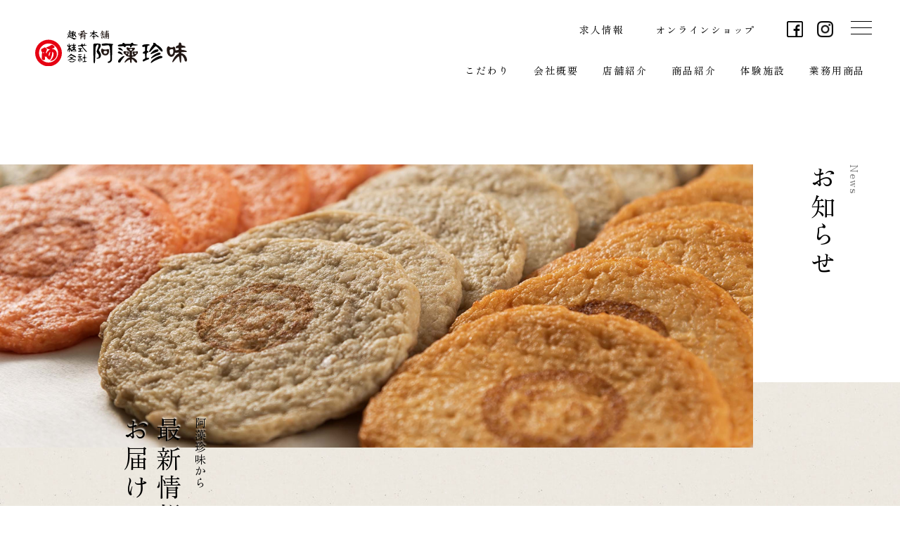

--- FILE ---
content_type: text/html; charset=UTF-8
request_url: https://amochinmi.co.jp/category/news/
body_size: 10980
content:
<!DOCTYPE html>
<html lang="ja">

<head>
	<!-- meta情報を記入 -->
<meta charset="UTF-8" />
<meta name="viewport" content="width=device-width, initial-scale=1.0">
<meta name="format-detection" content="telephone=no">
<meta http-equiv="X-UA-Compatible" content="ie=edge">

<!-- meta情報 -->
<meta name="description" content="株式会社 阿藻珍味（あもちんみ）は珍味・練りもの・珍味屋の作るラーメンなどを扱う創業７０年余の広島県鞆の浦の珍味屋です。" />
<meta name="keywords" content="福山市,企業,あもちんみ,あも,珍味,ちんみ,お土産,魚,地魚,ギフト,贈り物,hiroshima,fukuyama,ramen,広島県,鞆の浦,">

<!-- ogp -->
<meta property="og:title" content="株式会社 阿藻珍味 あもちんみ" />
<meta property="og:type" content="website" />
<meta property="og:url" content="https://amochinmi.co.jp/" />
<meta property="og:site_name" content="株式会社 阿藻珍味 あもちんみ" />
<meta property="og:description" content="株式会社 阿藻珍味（あもちんみ）は珍味・練りもの・珍味屋の作るラーメンなどを扱う創業７０年余の広島県鞆の浦の珍味屋です。" />
<!-- ファビコン -->
<link rel="icon" href="https://amochinmi.co.jp/wp/wp-content/themes/amochinmi/favicon.ico" />
<!-- font -->
<link href="//fonts.googleapis.com/css2?family=Noto+Serif+JP:wght@300;400;700&family=Zen+Old+Mincho:wght@400;700&display=swap" rel="stylesheet">
<!-- JavaScript -->
<script src="//code.jquery.com/jquery-3.6.0.js"></script>

<!-- Global site tag (gtag.js) - Google Analytics -->
<script async src="https://www.googletagmanager.com/gtag/js?id=G-20N2WRSM98"></script>
<script>
  window.dataLayer = window.dataLayer || [];
  function gtag(){dataLayer.push(arguments);}
  gtag('js', new Date());

  gtag('config', 'G-20N2WRSM98');
</script>

<meta name='robots' content='index, follow, max-image-preview:large, max-snippet:-1, max-video-preview:-1' />

	<!-- This site is optimized with the Yoast SEO plugin v25.4 - https://yoast.com/wordpress/plugins/seo/ -->
	<title>お知らせ アーカイブ - 阿藻珍味</title>
	<link rel="canonical" href="https://amochinmi.co.jp/category/news/" />
	<link rel="next" href="https://amochinmi.co.jp/category/news/page/2/" />
	<meta property="og:locale" content="ja_JP" />
	<meta property="og:type" content="article" />
	<meta property="og:title" content="お知らせ アーカイブ - 阿藻珍味" />
	<meta property="og:url" content="https://amochinmi.co.jp/category/news/" />
	<meta property="og:site_name" content="阿藻珍味" />
	<meta name="twitter:card" content="summary_large_image" />
	<script type="application/ld+json" class="yoast-schema-graph">{"@context":"https://schema.org","@graph":[{"@type":"CollectionPage","@id":"https://amochinmi.co.jp/category/news/","url":"https://amochinmi.co.jp/category/news/","name":"お知らせ アーカイブ - 阿藻珍味","isPartOf":{"@id":"https://amochinmi.co.jp/#website"},"breadcrumb":{"@id":"https://amochinmi.co.jp/category/news/#breadcrumb"},"inLanguage":"ja"},{"@type":"BreadcrumbList","@id":"https://amochinmi.co.jp/category/news/#breadcrumb","itemListElement":[{"@type":"ListItem","position":1,"name":"ホーム","item":"https://amochinmi.co.jp/"},{"@type":"ListItem","position":2,"name":"お知らせ"}]},{"@type":"WebSite","@id":"https://amochinmi.co.jp/#website","url":"https://amochinmi.co.jp/","name":"阿藻珍味","description":"","potentialAction":[{"@type":"SearchAction","target":{"@type":"EntryPoint","urlTemplate":"https://amochinmi.co.jp/?s={search_term_string}"},"query-input":{"@type":"PropertyValueSpecification","valueRequired":true,"valueName":"search_term_string"}}],"inLanguage":"ja"}]}</script>
	<!-- / Yoast SEO plugin. -->


<link rel="alternate" type="application/rss+xml" title="阿藻珍味 &raquo; フィード" href="https://amochinmi.co.jp/feed/" />
<link rel="alternate" type="application/rss+xml" title="阿藻珍味 &raquo; コメントフィード" href="https://amochinmi.co.jp/comments/feed/" />
<link rel="alternate" type="application/rss+xml" title="阿藻珍味 &raquo; お知らせ カテゴリーのフィード" href="https://amochinmi.co.jp/category/news/feed/" />
<style id='wp-img-auto-sizes-contain-inline-css' type='text/css'>
img:is([sizes=auto i],[sizes^="auto," i]){contain-intrinsic-size:3000px 1500px}
/*# sourceURL=wp-img-auto-sizes-contain-inline-css */
</style>
<style id='wp-emoji-styles-inline-css' type='text/css'>

	img.wp-smiley, img.emoji {
		display: inline !important;
		border: none !important;
		box-shadow: none !important;
		height: 1em !important;
		width: 1em !important;
		margin: 0 0.07em !important;
		vertical-align: -0.1em !important;
		background: none !important;
		padding: 0 !important;
	}
/*# sourceURL=wp-emoji-styles-inline-css */
</style>
<style id='wp-block-library-inline-css' type='text/css'>
:root{--wp-block-synced-color:#7a00df;--wp-block-synced-color--rgb:122,0,223;--wp-bound-block-color:var(--wp-block-synced-color);--wp-editor-canvas-background:#ddd;--wp-admin-theme-color:#007cba;--wp-admin-theme-color--rgb:0,124,186;--wp-admin-theme-color-darker-10:#006ba1;--wp-admin-theme-color-darker-10--rgb:0,107,160.5;--wp-admin-theme-color-darker-20:#005a87;--wp-admin-theme-color-darker-20--rgb:0,90,135;--wp-admin-border-width-focus:2px}@media (min-resolution:192dpi){:root{--wp-admin-border-width-focus:1.5px}}.wp-element-button{cursor:pointer}:root .has-very-light-gray-background-color{background-color:#eee}:root .has-very-dark-gray-background-color{background-color:#313131}:root .has-very-light-gray-color{color:#eee}:root .has-very-dark-gray-color{color:#313131}:root .has-vivid-green-cyan-to-vivid-cyan-blue-gradient-background{background:linear-gradient(135deg,#00d084,#0693e3)}:root .has-purple-crush-gradient-background{background:linear-gradient(135deg,#34e2e4,#4721fb 50%,#ab1dfe)}:root .has-hazy-dawn-gradient-background{background:linear-gradient(135deg,#faaca8,#dad0ec)}:root .has-subdued-olive-gradient-background{background:linear-gradient(135deg,#fafae1,#67a671)}:root .has-atomic-cream-gradient-background{background:linear-gradient(135deg,#fdd79a,#004a59)}:root .has-nightshade-gradient-background{background:linear-gradient(135deg,#330968,#31cdcf)}:root .has-midnight-gradient-background{background:linear-gradient(135deg,#020381,#2874fc)}:root{--wp--preset--font-size--normal:16px;--wp--preset--font-size--huge:42px}.has-regular-font-size{font-size:1em}.has-larger-font-size{font-size:2.625em}.has-normal-font-size{font-size:var(--wp--preset--font-size--normal)}.has-huge-font-size{font-size:var(--wp--preset--font-size--huge)}.has-text-align-center{text-align:center}.has-text-align-left{text-align:left}.has-text-align-right{text-align:right}.has-fit-text{white-space:nowrap!important}#end-resizable-editor-section{display:none}.aligncenter{clear:both}.items-justified-left{justify-content:flex-start}.items-justified-center{justify-content:center}.items-justified-right{justify-content:flex-end}.items-justified-space-between{justify-content:space-between}.screen-reader-text{border:0;clip-path:inset(50%);height:1px;margin:-1px;overflow:hidden;padding:0;position:absolute;width:1px;word-wrap:normal!important}.screen-reader-text:focus{background-color:#ddd;clip-path:none;color:#444;display:block;font-size:1em;height:auto;left:5px;line-height:normal;padding:15px 23px 14px;text-decoration:none;top:5px;width:auto;z-index:100000}html :where(.has-border-color){border-style:solid}html :where([style*=border-top-color]){border-top-style:solid}html :where([style*=border-right-color]){border-right-style:solid}html :where([style*=border-bottom-color]){border-bottom-style:solid}html :where([style*=border-left-color]){border-left-style:solid}html :where([style*=border-width]){border-style:solid}html :where([style*=border-top-width]){border-top-style:solid}html :where([style*=border-right-width]){border-right-style:solid}html :where([style*=border-bottom-width]){border-bottom-style:solid}html :where([style*=border-left-width]){border-left-style:solid}html :where(img[class*=wp-image-]){height:auto;max-width:100%}:where(figure){margin:0 0 1em}html :where(.is-position-sticky){--wp-admin--admin-bar--position-offset:var(--wp-admin--admin-bar--height,0px)}@media screen and (max-width:600px){html :where(.is-position-sticky){--wp-admin--admin-bar--position-offset:0px}}

/*# sourceURL=wp-block-library-inline-css */
</style><style id='global-styles-inline-css' type='text/css'>
:root{--wp--preset--aspect-ratio--square: 1;--wp--preset--aspect-ratio--4-3: 4/3;--wp--preset--aspect-ratio--3-4: 3/4;--wp--preset--aspect-ratio--3-2: 3/2;--wp--preset--aspect-ratio--2-3: 2/3;--wp--preset--aspect-ratio--16-9: 16/9;--wp--preset--aspect-ratio--9-16: 9/16;--wp--preset--color--black: #000000;--wp--preset--color--cyan-bluish-gray: #abb8c3;--wp--preset--color--white: #ffffff;--wp--preset--color--pale-pink: #f78da7;--wp--preset--color--vivid-red: #cf2e2e;--wp--preset--color--luminous-vivid-orange: #ff6900;--wp--preset--color--luminous-vivid-amber: #fcb900;--wp--preset--color--light-green-cyan: #7bdcb5;--wp--preset--color--vivid-green-cyan: #00d084;--wp--preset--color--pale-cyan-blue: #8ed1fc;--wp--preset--color--vivid-cyan-blue: #0693e3;--wp--preset--color--vivid-purple: #9b51e0;--wp--preset--gradient--vivid-cyan-blue-to-vivid-purple: linear-gradient(135deg,rgb(6,147,227) 0%,rgb(155,81,224) 100%);--wp--preset--gradient--light-green-cyan-to-vivid-green-cyan: linear-gradient(135deg,rgb(122,220,180) 0%,rgb(0,208,130) 100%);--wp--preset--gradient--luminous-vivid-amber-to-luminous-vivid-orange: linear-gradient(135deg,rgb(252,185,0) 0%,rgb(255,105,0) 100%);--wp--preset--gradient--luminous-vivid-orange-to-vivid-red: linear-gradient(135deg,rgb(255,105,0) 0%,rgb(207,46,46) 100%);--wp--preset--gradient--very-light-gray-to-cyan-bluish-gray: linear-gradient(135deg,rgb(238,238,238) 0%,rgb(169,184,195) 100%);--wp--preset--gradient--cool-to-warm-spectrum: linear-gradient(135deg,rgb(74,234,220) 0%,rgb(151,120,209) 20%,rgb(207,42,186) 40%,rgb(238,44,130) 60%,rgb(251,105,98) 80%,rgb(254,248,76) 100%);--wp--preset--gradient--blush-light-purple: linear-gradient(135deg,rgb(255,206,236) 0%,rgb(152,150,240) 100%);--wp--preset--gradient--blush-bordeaux: linear-gradient(135deg,rgb(254,205,165) 0%,rgb(254,45,45) 50%,rgb(107,0,62) 100%);--wp--preset--gradient--luminous-dusk: linear-gradient(135deg,rgb(255,203,112) 0%,rgb(199,81,192) 50%,rgb(65,88,208) 100%);--wp--preset--gradient--pale-ocean: linear-gradient(135deg,rgb(255,245,203) 0%,rgb(182,227,212) 50%,rgb(51,167,181) 100%);--wp--preset--gradient--electric-grass: linear-gradient(135deg,rgb(202,248,128) 0%,rgb(113,206,126) 100%);--wp--preset--gradient--midnight: linear-gradient(135deg,rgb(2,3,129) 0%,rgb(40,116,252) 100%);--wp--preset--font-size--small: 13px;--wp--preset--font-size--medium: 20px;--wp--preset--font-size--large: 36px;--wp--preset--font-size--x-large: 42px;--wp--preset--spacing--20: 0.44rem;--wp--preset--spacing--30: 0.67rem;--wp--preset--spacing--40: 1rem;--wp--preset--spacing--50: 1.5rem;--wp--preset--spacing--60: 2.25rem;--wp--preset--spacing--70: 3.38rem;--wp--preset--spacing--80: 5.06rem;--wp--preset--shadow--natural: 6px 6px 9px rgba(0, 0, 0, 0.2);--wp--preset--shadow--deep: 12px 12px 50px rgba(0, 0, 0, 0.4);--wp--preset--shadow--sharp: 6px 6px 0px rgba(0, 0, 0, 0.2);--wp--preset--shadow--outlined: 6px 6px 0px -3px rgb(255, 255, 255), 6px 6px rgb(0, 0, 0);--wp--preset--shadow--crisp: 6px 6px 0px rgb(0, 0, 0);}:where(.is-layout-flex){gap: 0.5em;}:where(.is-layout-grid){gap: 0.5em;}body .is-layout-flex{display: flex;}.is-layout-flex{flex-wrap: wrap;align-items: center;}.is-layout-flex > :is(*, div){margin: 0;}body .is-layout-grid{display: grid;}.is-layout-grid > :is(*, div){margin: 0;}:where(.wp-block-columns.is-layout-flex){gap: 2em;}:where(.wp-block-columns.is-layout-grid){gap: 2em;}:where(.wp-block-post-template.is-layout-flex){gap: 1.25em;}:where(.wp-block-post-template.is-layout-grid){gap: 1.25em;}.has-black-color{color: var(--wp--preset--color--black) !important;}.has-cyan-bluish-gray-color{color: var(--wp--preset--color--cyan-bluish-gray) !important;}.has-white-color{color: var(--wp--preset--color--white) !important;}.has-pale-pink-color{color: var(--wp--preset--color--pale-pink) !important;}.has-vivid-red-color{color: var(--wp--preset--color--vivid-red) !important;}.has-luminous-vivid-orange-color{color: var(--wp--preset--color--luminous-vivid-orange) !important;}.has-luminous-vivid-amber-color{color: var(--wp--preset--color--luminous-vivid-amber) !important;}.has-light-green-cyan-color{color: var(--wp--preset--color--light-green-cyan) !important;}.has-vivid-green-cyan-color{color: var(--wp--preset--color--vivid-green-cyan) !important;}.has-pale-cyan-blue-color{color: var(--wp--preset--color--pale-cyan-blue) !important;}.has-vivid-cyan-blue-color{color: var(--wp--preset--color--vivid-cyan-blue) !important;}.has-vivid-purple-color{color: var(--wp--preset--color--vivid-purple) !important;}.has-black-background-color{background-color: var(--wp--preset--color--black) !important;}.has-cyan-bluish-gray-background-color{background-color: var(--wp--preset--color--cyan-bluish-gray) !important;}.has-white-background-color{background-color: var(--wp--preset--color--white) !important;}.has-pale-pink-background-color{background-color: var(--wp--preset--color--pale-pink) !important;}.has-vivid-red-background-color{background-color: var(--wp--preset--color--vivid-red) !important;}.has-luminous-vivid-orange-background-color{background-color: var(--wp--preset--color--luminous-vivid-orange) !important;}.has-luminous-vivid-amber-background-color{background-color: var(--wp--preset--color--luminous-vivid-amber) !important;}.has-light-green-cyan-background-color{background-color: var(--wp--preset--color--light-green-cyan) !important;}.has-vivid-green-cyan-background-color{background-color: var(--wp--preset--color--vivid-green-cyan) !important;}.has-pale-cyan-blue-background-color{background-color: var(--wp--preset--color--pale-cyan-blue) !important;}.has-vivid-cyan-blue-background-color{background-color: var(--wp--preset--color--vivid-cyan-blue) !important;}.has-vivid-purple-background-color{background-color: var(--wp--preset--color--vivid-purple) !important;}.has-black-border-color{border-color: var(--wp--preset--color--black) !important;}.has-cyan-bluish-gray-border-color{border-color: var(--wp--preset--color--cyan-bluish-gray) !important;}.has-white-border-color{border-color: var(--wp--preset--color--white) !important;}.has-pale-pink-border-color{border-color: var(--wp--preset--color--pale-pink) !important;}.has-vivid-red-border-color{border-color: var(--wp--preset--color--vivid-red) !important;}.has-luminous-vivid-orange-border-color{border-color: var(--wp--preset--color--luminous-vivid-orange) !important;}.has-luminous-vivid-amber-border-color{border-color: var(--wp--preset--color--luminous-vivid-amber) !important;}.has-light-green-cyan-border-color{border-color: var(--wp--preset--color--light-green-cyan) !important;}.has-vivid-green-cyan-border-color{border-color: var(--wp--preset--color--vivid-green-cyan) !important;}.has-pale-cyan-blue-border-color{border-color: var(--wp--preset--color--pale-cyan-blue) !important;}.has-vivid-cyan-blue-border-color{border-color: var(--wp--preset--color--vivid-cyan-blue) !important;}.has-vivid-purple-border-color{border-color: var(--wp--preset--color--vivid-purple) !important;}.has-vivid-cyan-blue-to-vivid-purple-gradient-background{background: var(--wp--preset--gradient--vivid-cyan-blue-to-vivid-purple) !important;}.has-light-green-cyan-to-vivid-green-cyan-gradient-background{background: var(--wp--preset--gradient--light-green-cyan-to-vivid-green-cyan) !important;}.has-luminous-vivid-amber-to-luminous-vivid-orange-gradient-background{background: var(--wp--preset--gradient--luminous-vivid-amber-to-luminous-vivid-orange) !important;}.has-luminous-vivid-orange-to-vivid-red-gradient-background{background: var(--wp--preset--gradient--luminous-vivid-orange-to-vivid-red) !important;}.has-very-light-gray-to-cyan-bluish-gray-gradient-background{background: var(--wp--preset--gradient--very-light-gray-to-cyan-bluish-gray) !important;}.has-cool-to-warm-spectrum-gradient-background{background: var(--wp--preset--gradient--cool-to-warm-spectrum) !important;}.has-blush-light-purple-gradient-background{background: var(--wp--preset--gradient--blush-light-purple) !important;}.has-blush-bordeaux-gradient-background{background: var(--wp--preset--gradient--blush-bordeaux) !important;}.has-luminous-dusk-gradient-background{background: var(--wp--preset--gradient--luminous-dusk) !important;}.has-pale-ocean-gradient-background{background: var(--wp--preset--gradient--pale-ocean) !important;}.has-electric-grass-gradient-background{background: var(--wp--preset--gradient--electric-grass) !important;}.has-midnight-gradient-background{background: var(--wp--preset--gradient--midnight) !important;}.has-small-font-size{font-size: var(--wp--preset--font-size--small) !important;}.has-medium-font-size{font-size: var(--wp--preset--font-size--medium) !important;}.has-large-font-size{font-size: var(--wp--preset--font-size--large) !important;}.has-x-large-font-size{font-size: var(--wp--preset--font-size--x-large) !important;}
/*# sourceURL=global-styles-inline-css */
</style>

<style id='classic-theme-styles-inline-css' type='text/css'>
/*! This file is auto-generated */
.wp-block-button__link{color:#fff;background-color:#32373c;border-radius:9999px;box-shadow:none;text-decoration:none;padding:calc(.667em + 2px) calc(1.333em + 2px);font-size:1.125em}.wp-block-file__button{background:#32373c;color:#fff;text-decoration:none}
/*# sourceURL=/wp-includes/css/classic-themes.min.css */
</style>
<link rel='stylesheet' id='mySwiper-css' href='https://amochinmi.co.jp/wp/wp-content/themes/amochinmi/assets/css/swiper-bundle.min.css?ver=1.0.1' type='text/css' media='all' />
<link rel='stylesheet' id='my-css' href='https://amochinmi.co.jp/wp/wp-content/themes/amochinmi/assets/css/style.css?ver=1.0.1' type='text/css' media='all' />
<style id='akismet-widget-style-inline-css' type='text/css'>

			.a-stats {
				--akismet-color-mid-green: #357b49;
				--akismet-color-white: #fff;
				--akismet-color-light-grey: #f6f7f7;

				max-width: 350px;
				width: auto;
			}

			.a-stats * {
				all: unset;
				box-sizing: border-box;
			}

			.a-stats strong {
				font-weight: 600;
			}

			.a-stats a.a-stats__link,
			.a-stats a.a-stats__link:visited,
			.a-stats a.a-stats__link:active {
				background: var(--akismet-color-mid-green);
				border: none;
				box-shadow: none;
				border-radius: 8px;
				color: var(--akismet-color-white);
				cursor: pointer;
				display: block;
				font-family: -apple-system, BlinkMacSystemFont, 'Segoe UI', 'Roboto', 'Oxygen-Sans', 'Ubuntu', 'Cantarell', 'Helvetica Neue', sans-serif;
				font-weight: 500;
				padding: 12px;
				text-align: center;
				text-decoration: none;
				transition: all 0.2s ease;
			}

			/* Extra specificity to deal with TwentyTwentyOne focus style */
			.widget .a-stats a.a-stats__link:focus {
				background: var(--akismet-color-mid-green);
				color: var(--akismet-color-white);
				text-decoration: none;
			}

			.a-stats a.a-stats__link:hover {
				filter: brightness(110%);
				box-shadow: 0 4px 12px rgba(0, 0, 0, 0.06), 0 0 2px rgba(0, 0, 0, 0.16);
			}

			.a-stats .count {
				color: var(--akismet-color-white);
				display: block;
				font-size: 1.5em;
				line-height: 1.4;
				padding: 0 13px;
				white-space: nowrap;
			}
		
/*# sourceURL=akismet-widget-style-inline-css */
</style>
<script type="text/javascript" src="https://amochinmi.co.jp/wp/wp-includes/js/jquery/jquery.min.js?ver=3.7.1" id="jquery-core-js"></script>
<script type="text/javascript" src="https://amochinmi.co.jp/wp/wp-includes/js/jquery/jquery-migrate.min.js?ver=3.4.1" id="jquery-migrate-js"></script>
<link rel="https://api.w.org/" href="https://amochinmi.co.jp/wp-json/" /><link rel="alternate" title="JSON" type="application/json" href="https://amochinmi.co.jp/wp-json/wp/v2/categories/1" /><link rel="EditURI" type="application/rsd+xml" title="RSD" href="https://amochinmi.co.jp/wp/xmlrpc.php?rsd" />
<meta name="generator" content="WordPress 6.9" />
	<meta property="og:image" content="https://amochinmi.co.jp/wp/wp-content/themes/amochinmi/assets/images/mv-news.jpg" />
</head>

<body class="archive category category-news category-1 wp-theme-amochinmi">
	
		<!-- ▼ 下層ページ用のヘッダー -->
<!-- ** positionの扱いを分けるため ** -->

<header class="l-header p-header p-header-sub">
	<div class="l-header-inner">
		<div class="p-header__container p-header__container-sub">
			<div class="p-header__logo">
				<h1><a href="https://amochinmi.co.jp/"><img src="https://amochinmi.co.jp/wp/wp-content/themes/amochinmi/assets/images/common/logo.svg" alt="ロゴ"></a></h1>
			</div>
			<div class="p-header__navigation p-header-navigation u-tab">
				<ul class="p-header-navigation__top-items">
					<li class="p-header-navigation__top-item"><a href="https://amochin-saiyo.jp/-/top/" target="_blank">求人情報</a></li>
					<li class="p-header-navigation__top-item"><a href="https://shop.amochinmi.co.jp/" target="_blank" rel="noopener noreferrer">オンラインショップ</a></li>
					<li class="p-header-navigation__top-item  p-header-navigation__sns c-sns-icon"><a href="https://ja-jp.facebook.com/amochinmi/" target="_blank"><img src="https://amochinmi.co.jp/wp/wp-content/themes/amochinmi/assets/images/common/icon_fb-sub.png" alt="facebook"></a></li>
					<li class="p-header-navigation__top-item  p-header-navigation__sns c-sns-icon"><a href="https://www.instagram.com/amochinmi_official/" target="_blank"><img src="https://amochinmi.co.jp/wp/wp-content/themes/amochinmi/assets/images/common/icon_insta-sub.png" alt="instagram"></a></li>
					<li class="p-header-navigation__top-item">
						<button id="MenuButton" class="p-header-navigation__hamburger-pc c-hamburger c-hamburger-black js-hamburger">
							<span></span>
							<span></span>
							<span></span>
						</button>	
					</li>
				</ul>
				<ul class="p-header-navigation__bottom-items">
					<li class="p-header-navigation__bottom-item"><a href="https://amochinmi.co.jp/quality">こだわり</a></li>
					<li class="p-header-navigation__bottom-item"><a href="https://amochinmi.co.jp/company">会社概要</a></li>
					<li class="p-header-navigation__bottom-item"><a href="https://amochinmi.co.jp/shop">店舗紹介</a></li>
					<li class="p-header-navigation__bottom-item"><a href="https://amochinmi.co.jp/products">商品紹介</a></li>
					<li class="p-header-navigation__bottom-item"><a href="https://amochinmi.co.jp/experience-facility">体験施設</a></li>
					<li class="p-header-navigation__bottom-item"><a href="/product_cat/oem">業務用商品</a></li>
				</ul>
			</div>
			<!-- SPヘッダーメニュー -->
			<div class="p-header__navigation p-header-navigation p-header-navigation-sp u-mobile">
				<ul class="p-header-navigation__items">
					<li class="p-header-navigation__item p-header-navigation__sns c-sns-icon">
						<a href="https://ja-jp.facebook.com/amochinmi/" target="_blank"><img src="https://amochinmi.co.jp/wp/wp-content/themes/amochinmi/assets/images/common/icon_fb-sub.png" alt="facebook"></a>
					</li>
					<li class="p-header-navigation__item p-header-navigation__sns c-sns-icon">
						<a href="https://www.instagram.com/amochinmi_official/" target="_blank"><img src="https://amochinmi.co.jp/wp/wp-content/themes/amochinmi/assets/images/common/icon_insta-sub.png" alt="instagram"></a>
					</li>
					<li class="p-header-navigation__item">
						<button id="MenuButton" class="p-header-navigation__hamburger-sp c-hamburger c-hamburger-black js-hamburger">
							<span></span>
							<span></span>
							<span></span>
						</button>	
					</li>
				</ul>
			</div>
		</div>
	</div>
	<!-- ドロワーメニュー -->
<div class="p-drawer js-drawer">
	<ul class="p-drawer__menu">
		<li class="p-drawer__menu-item">
			<a href="https://amochinmi.co.jp/" class="c-title c-title-small c-title-white"><span>ホーム</span><span class="c-title__mini-en">Home</span></a>
			<span class="p-drawer__menu-item-line u-tab "></span>
		</li>
		<li class="p-drawer__menu-item">
			<a href="https://amochinmi.co.jp/quality" class="c-title c-title-small c-title-white"><span>こだわり</span><span class="c-title__mini-en">Quality</span></a>
			<span class="p-drawer__menu-item-line u-tab"></span>
		</li>
		<li class="p-drawer__menu-item">
			<a href="https://amochinmi.co.jp/company" class="c-title c-title-small c-title-white"><span>会社概要</span><span class="c-title__mini-en">Company</span></a>	
			<span class="p-drawer__menu-item-line u-tab"></span>
		</li>
		<li class="p-drawer__menu-item">
			<a href="https://amochinmi.co.jp/shop" class="c-title c-title-small c-title-white"><span>店舗紹介</span><span class="c-title__mini-en">Store</span></a>
			<span class="p-drawer__menu-item-line u-tab"></span>
		</li>
		<li class="p-drawer__menu-item">
			<a href="https://amochinmi.co.jp/products" class="c-title c-title-small c-title-white"><span>商品紹介</span><span class="c-title__mini-en">Products</span></a>
			<span class="p-drawer__menu-item-line u-tab"></span>
		</li>
		<li class="p-drawer__menu-item">
			<a href="https://amochinmi.co.jp/experience-facility" class="c-title c-title-small c-title-white"><span>体験施設 鯛匠の郷</span><span class="c-title__mini-en">Experience</span></a>
			<span class="p-drawer__menu-item-line u-tab"></span>
		</li>
		<li class="p-drawer__menu-item">
			<a href="https://amochinmi.co.jp/product_cat/oem" class="c-title c-title-small c-title-white"><span>業務用製品</span><span class="c-title__mini-en">Oem</span></a>
			<span class="p-drawer__menu-item-line u-tab"></span>
		</li>
		<li class="p-drawer__menu-item">
			<a href="https://shop.amochinmi.co.jp/" target="_blank" rel="noopener noreferrer" class="c-title c-title-small c-title-white"><span>オンラインショップ</span><span class="c-title__mini-en">OnlineShop</span></a>
			<span class="p-drawer__menu-item-line u-tab"></span>
		</li>
	</ul>
	<ul class="p-drawer__menu" style="margin-top:60px;">
		<li class="p-drawer__menu-item">
			<a href="https://amochinmi.co.jp/culture" class="c-title c-title-small c-title-white"><span>文化活動</span><span class="c-title__mini-en">Culture</span></a>
			<span class="p-drawer__menu-item-line u-tab "></span>
		</li>
		<li class="p-drawer__menu-item">
			<a href="https://amochin-saiyo.jp/-/top/" class="c-title c-title-small c-title-white"><span>求人情報</span><span class="c-title__mini-en">Recruit</span></a>
			<span class="p-drawer__menu-item-line u-tab"></span>
		</li>
		<li class="p-drawer__menu-item">
			<a href="https://amochinmi.co.jp/info" class="c-title c-title-small c-title-white"><span>新着情報</span><span class="c-title__mini-en">Recruit</span></a>
			<span class="p-drawer__menu-item-line u-tab"></span>
		</li>
		<li class="p-drawer__menu-item">
			<a href="https://amochinmi.co.jp/contact" class="c-title c-title-small c-title-white"><span>お問い合わせ</span><span class="c-title__mini-en">Contact</span></a>
			<span class="p-drawer__menu-item-line u-tab"></span>
		</li>
	</ul>
	<div class="l-drawer-inner">
		<div class="p-drawer__container">
			<div class="p-drawer__company-meta p-company-meta p-company-meta-small">
				<h2 class="p-company-meta__logo p-company-meta__logo-small">
					<a href="https://amochinmi.co.jp/"><img src="https://amochinmi.co.jp/wp/wp-content/themes/amochinmi/assets/images/common/footer-logo.png" alt="フッターロゴ"></a>
				</h2>
				<p class="p-company-meta__text">株式会社 阿藻珍味<span>〒720-0202 広島県福山市鞆町後地1567-1</span></p>
				<p class="p-company-meta__text">電話 <a href="tel:084-982-3333">084-982-3333</a> / FAX 084-982-1070</p>
			</div>
			<div class="p-drawer__box-bottom">
				<div class="p-drawer__sns-icons">
					<a href="https://ja-jp.facebook.com/amochinmi/" target="_blank"><img src="https://amochinmi.co.jp/wp/wp-content/themes/amochinmi/assets/images/common/icon_fb.png" alt="facebook"></a>
					<a href="https://www.instagram.com/amochinmi_official/" target="_blank"><img src="https://amochinmi.co.jp/wp/wp-content/themes/amochinmi/assets/images/common/icon_insta.png" alt="instagram"></a>
				</div>
				<a href="https://amochinmi.co.jp/privacy-policy" class="p-drawer__privacy-policy">プライバシーポリシー<span class="p-drawer__privacy-policy-line"></span></a>
			</div>
		</div>
	</div>
</div>
</header>


		<div class="l-sub-mainvisual p-sub-mainvisual p-sub-mainvisual-right">
			<div class="p-sub-mainvisual__heading">
				<h2 class="p-sub-mainvisual__title c-title">
					<span>お知らせ</span><span class="c-title__mini-en">News</span>
				</h2>
			</div>
			<div class="p-sub-mainvisual__container">
				<div class="p-sub-mainvisual__image">
					<img src="https://amochinmi.co.jp/wp/wp-content/themes/amochinmi/assets/images/mv-news.jpg" alt="売店のご紹介">
					<h3 class="p-sub-mainvisual__sub-title c-title c-title-copy">
						<span>最新情報を<br class="u-tab">お届けします。</span><span class="c-title__mini-ja">阿藻珍味から</span>
					</h3>
				</div>
				<p class="p-sub-mainvisual__text">直売店からのお知らせや、<br class="u-desktop">イベント情報などをお届けいたします。</p>
			</div>
		</div>

		<main class="l-main p-main">
			<div class="l-archive-news p-archive-news">
				<div class="l-inner l-inner-middle">
					<ul class="p-archive-news__heading p-select-category p-select-category-right">
						<li class="p-select-category__title">
							アーカイブ
						</li>
						<li class="p-select-category__dropdown">
							<!-- カテゴリを選択したら自動でページ遷移 -->
							<form action="https://amochinmi.co.jp/" method="get">

							
																					
							<select  name='cat' id='cat' class='postform' onchange='return this.form.submit()'>
	<option class="level-0" value="1" selected="selected">お知らせ</option>
	<option class="level-0" value="14">とっとギャラリー</option>
	<option class="level-0" value="15">小魚阿も珍のお知らせ</option>
	<option class="level-0" value="16">新商品情報</option>
	<option class="level-0" value="2">直売店からのお知らせ</option>
</select>

							<noscript>
								<input type="submit" value="View" />
							</noscript>

							</form>
							<!-- ここまで -->
						</li>
					</ul>

					<ul class="p-archive-news__posts">
											<li class="p-archive-news__post p-news-post">
							<a href="https://amochinmi.co.jp/news/%e3%80%90%e5%ba%97%e9%a0%ad%e9%99%90%e5%ae%9a%e3%80%91%e5%90%91%e6%98%a5%e3%82%ad%e3%83%a3%e3%83%b3%e3%83%9a%e3%83%bc%e3%83%b3%e3%80%80%ef%bc%91%e6%9c%88%ef%bc%92%ef%bc%90%e6%97%a5%ef%bd%9e%ef%bc%92/">
								<div class="p-news-post__meta">
									<time class="p-news-post__day">2026.01.20</time>	
									<h3 class="p-news-post__title">
										【店頭限定】向春キャンペーン　１月２０日～２月１９日									</h3>
								</div>
								<span class="p-news-post__icon c-link-icon"></span>
							</a>
						</li>
												<li class="p-archive-news__post p-news-post">
							<a href="https://amochinmi.co.jp/news/%e3%80%80%e3%80%90%e4%ba%88%e5%91%8a2-21%e3%80%91%e5%92%8c%e3%83%a2%e3%83%8e%e6%ad%8c%e8%ac%9b%e5%ba%a710%ef%bc%9a30%ef%bd%9e%e3%80%90%e9%9e%86%e3%81%ae%e6%b5%a6-%e9%af%9b%e5%8c%a0%e3%81%ae%e9%83%b7/">
								<div class="p-news-post__meta">
									<time class="p-news-post__day">2026.01.09</time>	
									<h3 class="p-news-post__title">
										　【予告】2/21 和モノ歌講座10：30～【鞆の浦 鯛匠の郷 ロビー】									</h3>
								</div>
								<span class="p-news-post__icon c-link-icon"></span>
							</a>
						</li>
												<li class="p-archive-news__post p-news-post">
							<a href="https://amochinmi.co.jp/news/%e3%81%9b%e3%81%a8%e3%81%86%e3%81%a1%e3%82%a8%e3%83%ac%e3%82%b8%e3%83%bc%e3%80%80%e7%a6%8f%e5%b1%b1%e6%b2%bc%e9%9a%88%e5%8d%8a%e5%b3%b6%e4%bd%93%e9%a8%93%e5%8d%9a%e3%81%ae%e3%81%8a%e7%9f%a5%e3%82%89/">
								<div class="p-news-post__meta">
									<time class="p-news-post__day">2026.01.08</time>	
									<h3 class="p-news-post__title">
										せとうちエレジー　福山沼隈半島体験博のお知らせ									</h3>
								</div>
								<span class="p-news-post__icon c-link-icon"></span>
							</a>
						</li>
												<li class="p-archive-news__post p-news-post">
							<a href="https://amochinmi.co.jp/news/%e3%82%b9%e3%82%bf%e3%83%b3%e3%83%97%e3%82%ab%e3%83%bc%e3%83%89%e3%81%94%e5%88%a9%e7%94%a8%e6%96%b9%e6%b3%95%e5%a4%89%e6%9b%b4%e3%81%ae%e3%81%94%e6%a1%88%e5%86%85/">
								<div class="p-news-post__meta">
									<time class="p-news-post__day">2026.01.05</time>	
									<h3 class="p-news-post__title">
										スタンプカードご利用方法変更のご案内									</h3>
								</div>
								<span class="p-news-post__icon c-link-icon"></span>
							</a>
						</li>
												<li class="p-archive-news__post p-news-post">
							<a href="https://amochinmi.co.jp/news/%e9%9e%86%e3%81%ae%e6%b5%a6%e9%af%9b%e5%8c%a0%e3%81%ae%e9%83%b7%e6%9c%ac%e5%ba%97%e3%80%80%ef%bc%91%e6%9c%88%ef%bc%92%e6%9c%88%e3%81%ae%e5%ba%97%e4%bc%91%e6%97%a5%e3%81%ae%e3%81%8a%e7%9f%a5%e3%82%89/">
								<div class="p-news-post__meta">
									<time class="p-news-post__day">2026.01.01</time>	
									<h3 class="p-news-post__title">
										鞆の浦鯛匠の郷本店　１月２月の店休日のお知らせ									</h3>
								</div>
								<span class="p-news-post__icon c-link-icon"></span>
							</a>
						</li>
												<li class="p-archive-news__post p-news-post">
							<a href="https://amochinmi.co.jp/news/12-27%ef%bd%9e12-31%e3%80%80%e7%9b%b4%e5%a3%b2%e5%ba%97-%e5%b9%b4%e6%9c%ab%e3%82%a4%e3%83%99%e3%83%b3%e3%83%88%e3%81%ae%e3%81%8a%e7%9f%a5%e3%82%89%e3%81%9b/">
								<div class="p-news-post__meta">
									<time class="p-news-post__day">2025.12.26</time>	
									<h3 class="p-news-post__title">
										2025/12/27～12/31　直売店 歳末市のお知らせ									</h3>
								</div>
								<span class="p-news-post__icon c-link-icon"></span>
							</a>
						</li>
												<li class="p-archive-news__post p-news-post">
							<a href="https://amochinmi.co.jp/news/12-27%ef%bd%9e12-31%e3%80%80%e9%8a%98%e5%ba%97%e8%88%8e%e6%9d%be%e6%b0%b8%e5%ba%97-%e5%b8%ab%e8%b5%b0%e5%b8%82/">
								<div class="p-news-post__meta">
									<time class="p-news-post__day">2025.12.26</time>	
									<h3 class="p-news-post__title">
										12/27～12/31　銘店舎松永店 師走市									</h3>
								</div>
								<span class="p-news-post__icon c-link-icon"></span>
							</a>
						</li>
												<li class="p-archive-news__post p-news-post">
							<a href="https://amochinmi.co.jp/news/%e3%80%8cwink-%ef%bc%91%e6%9c%88%e5%8f%b7%e3%80%8d%ef%bc%8812-23%e7%99%ba%e5%a3%b2%ef%bc%89-%e3%80%8c%e5%b0%be%e9%81%93%e3%83%a9%e3%83%bc%e3%83%a1%e3%83%b3%e9%a2%a8%e3%82%b9%e3%83%8a%e3%83%83%e3%82%af/">
								<div class="p-news-post__meta">
									<time class="p-news-post__day">2025.12.22</time>	
									<h3 class="p-news-post__title">
										「Wink １月号」（12/23発売） 「尾道ラーメン風スナック」を掲載していた...									</h3>
								</div>
								<span class="p-news-post__icon c-link-icon"></span>
							</a>
						</li>
												<li class="p-archive-news__post p-news-post">
							<a href="https://amochinmi.co.jp/news/1-5%ef%bd%9e%e3%80%80%e9%98%bf%e8%97%bb%e7%8f%8d%e5%91%b3-%e9%8a%98%e5%ba%97%e8%88%8e%e6%9d%be%e6%b0%b8%e5%ba%97%e5%96%b6%e6%a5%ad%e6%99%82%e9%96%93%e5%a4%89%e6%9b%b4%e3%81%ae%e3%81%8a%e7%9f%a5/">
								<div class="p-news-post__meta">
									<time class="p-news-post__day">2025.12.16</time>	
									<h3 class="p-news-post__title">
										1/5～　阿藻珍味 銘店舎松永店営業時間変更のお知らせ									</h3>
								</div>
								<span class="p-news-post__icon c-link-icon"></span>
							</a>
						</li>
												<li class="p-archive-news__post p-news-post">
							<a href="https://amochinmi.co.jp/news/2025%e3%83%bb2026%e5%b9%b4%e3%80%80%e5%b9%b4%e6%9c%ab%e5%b9%b4%e5%a7%8b%e3%81%ae%e5%96%b6%e6%a5%ad%e6%99%82%e9%96%93%e3%81%ae%e3%81%94%e6%a1%88%e5%86%85/">
								<div class="p-news-post__meta">
									<time class="p-news-post__day">2025.12.03</time>	
									<h3 class="p-news-post__title">
										2025・2026年　年末年始の営業時間のご案内									</h3>
								</div>
								<span class="p-news-post__icon c-link-icon"></span>
							</a>
						</li>
												<li class="p-archive-news__post p-news-post">
							<a href="https://amochinmi.co.jp/news/11-26%e3%83%bb27%e3%80%80%e3%80%8c%e6%9d%b1%e4%ba%ac%e3%83%93%e3%82%b8%e3%83%8d%e3%82%b9%e3%83%81%e3%83%a3%e3%83%b3%e3%82%b9expo-in-tokyo%e3%80%8d%e3%81%ab%e5%87%ba%e5%b1%95%e3%81%84%e3%81%9f%e3%81%97/">
								<div class="p-news-post__meta">
									<time class="p-news-post__day">2025.11.25</time>	
									<h3 class="p-news-post__title">
										11/26・27　「東京ビジネスチャンスEXPO in TOKYO」に出展いたし...									</h3>
								</div>
								<span class="p-news-post__icon c-link-icon"></span>
							</a>
						</li>
												<li class="p-archive-news__post p-news-post">
							<a href="https://amochinmi.co.jp/news/11-23%e3%83%bb24%e3%80%80%e7%a6%8f%e5%b1%b1%e5%9f%8e-%e7%a6%8f%e8%82%89%e7%a5%ad2025supported-by-%e3%81%aa%e3%81%8b%e3%82%84%e3%81%be%e7%89%a7%e5%a0%b4-%e3%81%ab%e5%8f%82%e5%8a%a0%e3%81%ae%e3%81%8a/">
								<div class="p-news-post__meta">
									<time class="p-news-post__day">2025.11.14</time>	
									<h3 class="p-news-post__title">
										11/23・24　福山城- 福肉祭2025supported by なかやま牧場...									</h3>
								</div>
								<span class="p-news-post__icon c-link-icon"></span>
							</a>
						</li>
										</div>
				<div class="l-pagenavi p-pagenavi">
					<div class='wp-pagenavi' role='navigation'>
<span aria-current='page' class='current'>1</span><a class="page larger" title="ページ 2" href="https://amochinmi.co.jp/category/news/page/2/">2</a><a class="page larger" title="ページ 3" href="https://amochinmi.co.jp/category/news/page/3/">3</a><span class='extend'>...</span><a class="nextpostslink" rel="next" aria-label="次のページ" href="https://amochinmi.co.jp/category/news/page/2/">»</a><a class="last" aria-label="Last Page" href="https://amochinmi.co.jp/category/news/page/8/">»</a>
</div>				</div>
			</div>
		</main>
		<!-- フッター -->
<footer class="l-footer p-footer">
	<div class="p-footer__top">
		<div class="l-inner">
			<div class="p-footer__container">
				<div class="p-footer__company-meta p-company-meta">
					<h2 class="p-company-meta__logo">
						<a href="https://amochinmi.co.jp/"><img src="https://amochinmi.co.jp/wp/wp-content/themes/amochinmi/assets/images/common/footer-logo.png" alt="フッターロゴ"></a>
					</h2>
					<p class="p-company-meta__text">株式会社 阿藻珍味<span>〒720-0202 <br class="u-desktop">広島県福山市鞆町後地1567-1</span></p>
					<p class="p-company-meta__text">電話 <a href="tel:084-982-3333">084-982-3333</a> / FAX 084-982-1070</p>
				</div>
				<div class="p-footer__menu">
					<div class="p-footer__menu-box">
						<h3 class="p-footer__title">阿藻珍味について</h3>
						<ul class="p-footer__items">
							<li class="p-footer__item"><a href="https://amochinmi.co.jp/quality">こだわり</a></li>
							<li class="p-footer__item"><a href="https://amochinmi.co.jp/company">会社概要</a></li>
							<li class="p-footer__item"><a href="https://amochinmi.co.jp/products">商品紹介</a></li>
							<li class="p-footer__item"><a href="https://amochinmi.co.jp/shop">店舗紹介</a></li>
							<li class="p-footer__item"><a href="https://amochinmi.co.jp/culture">文化活動</a></li>
							<li class="p-footer__item"><a href="https://amochinmi.co.jp/experience-facility">体験施設 鯛匠の郷</a></li>
							<li class="p-footer__item"><a href="https://amochinmi.co.jp/access">アクセスマップ</a></li>
							<!-- <li class="p-footer__item"><a href="https://shop.amochinmi.co.jp/" target="_blank" rel="noopener noreferrer">オンラインショップ</a></li> -->
							<li class="p-footer__item"><a href="https://amochinmi.co.jp/contact">お問い合わせ</a></li>
							<li class="p-footer__item"><a class="c-webLink" href="https://amochin-saiyo.jp/-/top/" target="_blank">採用情報</a></li>
						</ul>
					</div>
					<div class="p-footer__menu-box">
						<h3 class="p-footer__title">更新情報</h3>
						<ul class="p-footer__items">						
							<li class="p-header-navigation__bottom-item"><a href="https://amochinmi.co.jp/category/new_product">新商品情報</a></li>
							<li class="p-header-navigation__bottom-item"><a href="https://amochinmi.co.jp/category/news">お知らせ</a></li>
							<li class="p-footer__item"><a href="https://amochinmi.co.jp/category/totto_gallery">とっとギャラリー</a></li>
							<li class="p-footer__item"><a href="https://amochinmi.co.jp/category/kozakana_news">小魚阿も珍のお知らせ</a></li>
							<li class="p-footer__item"><a href="https://amochinmi.co.jp/category/store-news">直売店からのお知らせ</a></li>
						</ul>
					</div>
				</div>
			</div>
		</div>
	</div>
	<div class="p-footer__bottom">
		<div class="l-inner">
			<div class="p-footer__container-bottom">
				<div class="p-footer__box p-footer__box-right">
					<p class="p-footer__text-bottom">SNSでも情報を発信しています！ <br class="u-desktop"> 気軽にフォローお願いします！</p>
					<div class="p-footer__sns-icons">
						<a href="https://ja-jp.facebook.com/amochinmi/" target="_blank"><img src="https://amochinmi.co.jp/wp/wp-content/themes/amochinmi/assets/images/common/icon_fb.png" alt="facebook"></a>
						<a href="https://www.instagram.com/amochinmi_official/" target="_blank"><img src="https://amochinmi.co.jp/wp/wp-content/themes/amochinmi/assets/images/common/icon_insta.png" alt="instagram"></a>
					</div>
				</div>
				<div class="p-footer__box  p-footer__box-left">
					<a class="p-footer__privacy" href="https://amochinmi.co.jp/privacy-policy">プライバシーポリシー</a>
					<p class="p-footer__copyright">© 2026 Amochinmi Corporation.</p>
				</div>
			</div>
			<div class="p-footer__bottom-image">
				<h3 class="p-footer__bottom-copy"><span>阿藻珍味の郷</span>鞆の浦</h3>
			</div>
		</div>
	</div>
</footer>		<script type="speculationrules">
{"prefetch":[{"source":"document","where":{"and":[{"href_matches":"/*"},{"not":{"href_matches":["/wp/wp-*.php","/wp/wp-admin/*","/wp/wp-content/uploads/*","/wp/wp-content/*","/wp/wp-content/plugins/*","/wp/wp-content/themes/amochinmi/*","/*\\?(.+)"]}},{"not":{"selector_matches":"a[rel~=\"nofollow\"]"}},{"not":{"selector_matches":".no-prefetch, .no-prefetch a"}}]},"eagerness":"conservative"}]}
</script>
<script type="text/javascript" src="https://amochinmi.co.jp/wp/wp-content/themes/amochinmi/assets/js/swiper-bundle.min.js?ver=1.0.1" id="mySwiper-js"></script>
<script type="text/javascript" src="https://amochinmi.co.jp/wp/wp-content/themes/amochinmi/assets/js/script.js?ver=1.0.1" id="my-js"></script>
<script id="wp-emoji-settings" type="application/json">
{"baseUrl":"https://s.w.org/images/core/emoji/17.0.2/72x72/","ext":".png","svgUrl":"https://s.w.org/images/core/emoji/17.0.2/svg/","svgExt":".svg","source":{"concatemoji":"https://amochinmi.co.jp/wp/wp-includes/js/wp-emoji-release.min.js?ver=6.9"}}
</script>
<script type="module">
/* <![CDATA[ */
/*! This file is auto-generated */
const a=JSON.parse(document.getElementById("wp-emoji-settings").textContent),o=(window._wpemojiSettings=a,"wpEmojiSettingsSupports"),s=["flag","emoji"];function i(e){try{var t={supportTests:e,timestamp:(new Date).valueOf()};sessionStorage.setItem(o,JSON.stringify(t))}catch(e){}}function c(e,t,n){e.clearRect(0,0,e.canvas.width,e.canvas.height),e.fillText(t,0,0);t=new Uint32Array(e.getImageData(0,0,e.canvas.width,e.canvas.height).data);e.clearRect(0,0,e.canvas.width,e.canvas.height),e.fillText(n,0,0);const a=new Uint32Array(e.getImageData(0,0,e.canvas.width,e.canvas.height).data);return t.every((e,t)=>e===a[t])}function p(e,t){e.clearRect(0,0,e.canvas.width,e.canvas.height),e.fillText(t,0,0);var n=e.getImageData(16,16,1,1);for(let e=0;e<n.data.length;e++)if(0!==n.data[e])return!1;return!0}function u(e,t,n,a){switch(t){case"flag":return n(e,"\ud83c\udff3\ufe0f\u200d\u26a7\ufe0f","\ud83c\udff3\ufe0f\u200b\u26a7\ufe0f")?!1:!n(e,"\ud83c\udde8\ud83c\uddf6","\ud83c\udde8\u200b\ud83c\uddf6")&&!n(e,"\ud83c\udff4\udb40\udc67\udb40\udc62\udb40\udc65\udb40\udc6e\udb40\udc67\udb40\udc7f","\ud83c\udff4\u200b\udb40\udc67\u200b\udb40\udc62\u200b\udb40\udc65\u200b\udb40\udc6e\u200b\udb40\udc67\u200b\udb40\udc7f");case"emoji":return!a(e,"\ud83e\u1fac8")}return!1}function f(e,t,n,a){let r;const o=(r="undefined"!=typeof WorkerGlobalScope&&self instanceof WorkerGlobalScope?new OffscreenCanvas(300,150):document.createElement("canvas")).getContext("2d",{willReadFrequently:!0}),s=(o.textBaseline="top",o.font="600 32px Arial",{});return e.forEach(e=>{s[e]=t(o,e,n,a)}),s}function r(e){var t=document.createElement("script");t.src=e,t.defer=!0,document.head.appendChild(t)}a.supports={everything:!0,everythingExceptFlag:!0},new Promise(t=>{let n=function(){try{var e=JSON.parse(sessionStorage.getItem(o));if("object"==typeof e&&"number"==typeof e.timestamp&&(new Date).valueOf()<e.timestamp+604800&&"object"==typeof e.supportTests)return e.supportTests}catch(e){}return null}();if(!n){if("undefined"!=typeof Worker&&"undefined"!=typeof OffscreenCanvas&&"undefined"!=typeof URL&&URL.createObjectURL&&"undefined"!=typeof Blob)try{var e="postMessage("+f.toString()+"("+[JSON.stringify(s),u.toString(),c.toString(),p.toString()].join(",")+"));",a=new Blob([e],{type:"text/javascript"});const r=new Worker(URL.createObjectURL(a),{name:"wpTestEmojiSupports"});return void(r.onmessage=e=>{i(n=e.data),r.terminate(),t(n)})}catch(e){}i(n=f(s,u,c,p))}t(n)}).then(e=>{for(const n in e)a.supports[n]=e[n],a.supports.everything=a.supports.everything&&a.supports[n],"flag"!==n&&(a.supports.everythingExceptFlag=a.supports.everythingExceptFlag&&a.supports[n]);var t;a.supports.everythingExceptFlag=a.supports.everythingExceptFlag&&!a.supports.flag,a.supports.everything||((t=a.source||{}).concatemoji?r(t.concatemoji):t.wpemoji&&t.twemoji&&(r(t.twemoji),r(t.wpemoji)))});
//# sourceURL=https://amochinmi.co.jp/wp/wp-includes/js/wp-emoji-loader.min.js
/* ]]> */
</script>
</body>
</html>

--- FILE ---
content_type: text/css
request_url: https://amochinmi.co.jp/wp/wp-content/themes/amochinmi/assets/css/style.css?ver=1.0.1
body_size: 21436
content:
@charset "UTF-8";
body {
  font-family: "Zen Old Mincho", "Noto Serif JP", serif;
}

.u-mobile-none {
  display: block;
}
@media screen and (max-width: 500px) {
  .u-mobile-none {
    display: none;
  }
}

.u-sm {
  display: none;
}
@media screen and (max-width: 500px) {
  .u-sm {
    display: block;
  }
}

.u-mobile {
  display: none;
}
@media screen and (max-width: 768px) {
  .u-mobile {
    display: block;
  }
}

.u-tab {
  display: block;
}
@media screen and (max-width: 768px) {
  .u-tab {
    display: none;
  }
}

.u-large {
  display: block;
}
@media screen and (max-width: 1024px) {
  .u-large {
    display: none;
  }
}

.u-desktop {
  display: none;
}
@media screen and (max-width: 1024px) {
  .u-desktop {
    display: block;
  }
}

.is-fixed {
  height: 100%;
  overflow: hidden;
}

.js-fade {
  opacity: 0;
  visibility: hidden;
  -webkit-transform: translateY(0);
          transform: translateY(0);
  -webkit-transition: opacity 2s, visibility 2s, -webkit-transform 2s;
  transition: opacity 2s, visibility 2s, -webkit-transform 2s;
  transition: opacity 2s, visibility 2s, transform 2s;
  transition: opacity 2s, visibility 2s, transform 2s, -webkit-transform 2s;
}

.is-fadein {
  opacity: 1;
  visibility: visible;
  -webkit-transform: translateX(0);
          transform: translateX(0);
}

/* リキッドレイアウト対応 */
html {
  font-size: 16px;
}
@media (max-width: 1200px) {
  html {
    font-size: 1.3333333333vw;
  }
}
@media screen and (max-width: 768px) {
  html {
    font-size: 16px;
  }
}
@media (max-width: 375px) {
  html {
    font-size: 4.2666666667vw;
  }
}

body {
  -webkit-animation: fadeIn 2s ease 0s 1 normal;
          animation: fadeIn 2s ease 0s 1 normal;
}

@-webkit-keyframes fadeIn {
  0% {
    opacity: 0;
  }
  100% {
    opacity: 1;
  }
}

@keyframes fadeIn {
  0% {
    opacity: 0;
  }
  100% {
    opacity: 1;
  }
}
/* pcの電話番号発信対応 */
a[href^="tel:"] {
  pointer-events: none;
}
@media screen and (max-width: 768px) {
  a[href^="tel:"] {
    pointer-events: auto;
  }
}

/* ホバー */
a {
  text-decoration: none;
  color: inherit;
  -webkit-transition: opacity 0.3s;
  transition: opacity 0.3s;
}
a:hover {
  cursor: pointer;
  opacity: 0.8;
}

/*画像の中央寄せ*/
.aligncenter {
  height: auto;
  margin: 0 auto;
  max-width: 100%;
}

/*figureタグで囲まれた画像の中央寄せ*/
.aligncenter img {
  height: auto;
  max-width: 100%;
}

/*画像右寄せ*/
.alignright {
  height: auto;
  float: right;
  max-width: 100%;
  margin-left: 10px;
  margin-left: 0.625rem;
}

/*figureタグで囲まれた画像右寄せ*/
.alignright img {
  height: auto;
  max-width: 100%;
}

.alignleft {
  height: auto;
  float: left;
  max-width: 100%;
  margin-right: 10px;
  margin-right: 0.625rem;
}

.alignleft img {
  height: auto;
  max-width: 100%;
}

/*位置指定のない画像*/
.alignnone {
  height: auto;
  max-width: 100%;
}

/*figureタグで囲まれた位置指定のない画像*/
.alignnone img {
  height: auto;
  max-width: 100%;
}

select {
  color: #000000;
}

select#cat {
  padding: 13px 16px;
  padding: 0.8125rem 1rem;
}
@media screen and (max-width: 500px) {
  select#cat {
    padding: 0.3125rem 0.625rem;
  }
}

/* 前ページ、次ページボタン共通のスタイル */
.swiper-button-prev,
.swiper-button-next {
  width: 35px;
  width: 2.1875rem;
  /* ボタンの幅 */
  height: 35px;
  height: 2.1875rem;
  /* ボタンの高さ */
  border-top: 3px solid rgba(255, 255, 255, .7);
  border-top: 0.1875rem solid rgba(255, 255, 255, .7);
  border-right: 3px solid rgba(255, 255, 255, .7);
  border-right: 0.1875rem solid rgba(255, 255, 255, .7);
  -webkit-box-shadow: 0.1875rem -0.1875rem 0.125rem 0.0625rem rgba(0, 0, 0, .5);
          box-shadow: 0.1875rem -0.1875rem 0.125rem 0.0625rem rgba(0, 0, 0, .5);
  top: 40%;
}
@media screen and (max-width: 768px) {
  .swiper-button-prev,
.swiper-button-next {
    width: 1.875rem;
    height: 1.875rem;
    top: 30%;
  }
}
@media screen and (max-width: 500px) {
  .swiper-button-prev,
.swiper-button-next {
    top: 35%;
  }
}

/* 次ページボタンのスタイル */
.swiper-button-next {
  right: 50px;
  right: 3.125rem;
  -webkit-transform: rotate(45deg);
          transform: rotate(45deg);
}
@media screen and (max-width: 768px) {
  .swiper-button-next {
    right: 1.25rem;
  }
}

/* 前ページボタンのスタイル */
.swiper-button-prev {
  left: 50px;
  left: 3.125rem;
  -webkit-transform: rotate(-135deg);
          transform: rotate(-135deg);
}
@media screen and (max-width: 768px) {
  .swiper-button-prev {
    left: 1.25rem;
  }
}

*,
*::before,
*::after {
  -webkit-box-sizing: border-box;
          box-sizing: border-box;
}

/* Remove default padding */
ul,
ol {
  padding: 0;
}

/* Remove default margin */
body,
h1,
h2,
h3,
h4,
p,
ul,
ol,
figure,
blockquote,
dl,
dd {
  margin: 0;
}

/* Set core root defaults */
html {
  scroll-behavior: smooth;
}

/* Set core body defaults */
body {
  min-height: 100vh;
  text-rendering: optimizeSpeed;
  line-height: 1.5;
  -webkit-text-size-adjust: 100%;
}

/* Remove list styles on ul, ol elements with a class attribute */
ul,
ol {
  list-style: none;
}

/* A elements that don't have a class get default styles */
a:not([class]) {
  text-decoration-skip-ink: auto;
}

/* Make images easier to work with */
img {
  max-width: 100%;
  display: block;
  width: 100%;
}

/* Natural flow and rhythm in articles by default */
article > * + * {
  margin-top: 1em;
}

/* Inherit fonts for inputs and buttons */
input,
button,
textarea,
select {
  font: inherit;
}

/* Blur images when they have no alt attribute */
img:not([alt]) {
  filter: url('data:image/svg+xml;charset=utf-8,<svg xmlns="http://www.w3.org/2000/svg"><filter id="filter"><feGaussianBlur stdDeviation="10" /></filter></svg>#filter');
  -webkit-filter: blur(10px);
          filter: blur(10px);
}

/* フォームリセット */
input,
button,
select,
textarea {
  -webkit-appearance: none;
  -moz-appearance: none;
  appearance: none;
  background: transparent;
  border: none;
  border-radius: 0;
  font: inherit;
  outline: none;
}

textarea {
  resize: vertical;
}

input[type=checkbox],
input[type=radio] {
  display: none;
}

input[type=submit],
input[type=button],
label,
button,
select {
  cursor: pointer;
}

select::-ms-expand {
  display: none;
}

/* editor */
.aligncenter {
  display: block;
  margin-right: auto;
  margin-left: auto;
}

.alignright {
  float: right;
  margin-bottom: 20px;
  margin-left: 20px;
}

.alignleft {
  float: left;
  margin-right: 20px;
  margin-bottom: 20px;
}

.wp-caption,
[class*=wp-image] {
  display: block;
  margin-top: 1.5em;
  text-align: center;
}

.wp-caption-text {
  margin-top: 0;
}

.c-hamburger {
  display: block;
  position: relative;
  width: 30px;
  width: 1.875rem;
  z-index: 30;
  padding: 0 0;
}

.c-hamburger span {
  position: relative;
  display: block;
  height: 1px;
  height: 0.0625rem;
  width: 100%;
  background-color: #fff;
  -webkit-box-shadow: 0.125rem 0.125rem 0.1875rem 0.0625rem rgba(0, 0, 0, .2);
          box-shadow: 0.125rem 0.125rem 0.1875rem 0.0625rem rgba(0, 0, 0, .2);
  -webkit-transition: 0.2s ease-in-out;
  transition: 0.2s ease-in-out;
}

.c-hamburger span:nth-child(1) {
  top: 0;
}

.c-hamburger span:nth-child(2) {
  margin: 8px 0;
  margin: 0.5rem 0;
}

.c-hamburger span:nth-child(3) {
  top: 0;
}

.c-hamburger-black span {
  background-color: #000000;
  -webkit-box-shadow: 0.0625rem 0.0625rem 0.0625rem 0.0625rem rgba(255, 255, 255, .25);
          box-shadow: 0.0625rem 0.0625rem 0.0625rem 0.0625rem rgba(255, 255, 255, .25);
}

.c-hamburger.open span {
  -webkit-box-shadow: none;
          box-shadow: none;
}

.c-hamburger.open span:nth-child(1),
.c-hamburger.open span:nth-child(3) {
  background-color: #fff;
}

.c-hamburger.open span:nth-child(1) {
  top: 9px;
  top: 0.5625rem;
  -webkit-transform: rotate(45deg);
          transform: rotate(45deg);
}

.c-hamburger.open span:nth-child(2) {
  background-color: transparent;
}

.c-hamburger.open span:nth-child(3) {
  top: -9px;
  top: -0.5625rem;
  -webkit-transform: rotate(-45deg);
          transform: rotate(-45deg);
}

.c-label {
  display: inline-block;
  padding: 5px 21px;
  padding: 0.3125rem 1.3125rem;
  font-family: "Zen Old Mincho", "Noto Serif JP", serif;
  font-size: 12px;
  font-size: 0.75rem;
  font-weight: 400;
  letter-spacing: 0.075em;
  line-height: 1;
  color: #fff;
  background-color: #000000;
}

.c-link-icon {
  position: relative;
  display: inline-block;
  width: 22px;
  width: 1.375rem;
  height: 22px;
  height: 1.375rem;
  border-radius: 50%;
  border: solid 1px #000000;
  border: solid 0.0625rem #000000;
}

.c-link-icon:after {
  content: "";
  position: absolute;
  top: 36%;
  left: 6px;
  left: 0.375rem;
  width: 6px;
  width: 0.375rem;
  height: 6px;
  height: 0.375rem;
  border-top: 1px solid #000000;
  border-top: 0.0625rem solid #000000;
  border-right: 1px solid #000000;
  border-right: 0.0625rem solid #000000;
  -webkit-transform: rotate(45deg);
          transform: rotate(45deg);
  -webkit-transition: all 0.1s;
  transition: all 0.1s;
}

.c-map {
  height: 0;
  overflow: hidden;
  padding-bottom: 56.25%;
  position: relative;
}

.c-map iframe {
  position: absolute;
  left: 0;
  top: 0;
  height: 100%;
  width: 100%;
}

.c-sns-icon-sub {
  display: -webkit-box;
  display: -ms-flexbox;
  display: flex;
  -webkit-box-align: center;
      -ms-flex-align: center;
          align-items: center;
  -webkit-box-pack: center;
      -ms-flex-pack: center;
          justify-content: center;
}

.c-title-underbar, .c-title-underbar-mini, .c-title-underbar-middle, .c-title-underbar-big {
  border-bottom: 1px solid #000000;
  border-bottom: 0.0625rem solid #000000;
  font-family: "Zen Old Mincho", "Noto Serif JP", serif;
  font-weight: 400;
  letter-spacing: 0.075em;
  line-height: 1.2;
  color: #000000;
}

.c-title-underbar-big {
  padding-bottom: 31px;
  padding-bottom: 1.9375rem;
  font-size: 30px;
  font-size: 1.875rem;
}
@media screen and (max-width: 768px) {
  .c-title-underbar-big {
    font-size: 1.375rem;
    padding-bottom: 1.5rem;
  }
}

.c-title-underbar-big span {
  margin-right: 18px;
  margin-right: 1.125rem;
}

.c-title-underbar-middle {
  padding-bottom: 31px;
  padding-bottom: 1.9375rem;
  font-size: 21px;
  font-size: 1.3125rem;
}
@media screen and (max-width: 768px) {
  .c-title-underbar-middle {
    padding-bottom: 1.5rem;
  }
}

.c-title-underbar-middle span {
  margin-right: 18px;
  margin-right: 1.125rem;
}

.c-title-underbar-mini {
  padding-bottom: 16px;
  padding-bottom: 1rem;
  font-size: 18px;
  font-size: 1.125rem;
}

.c-title-underbar-mini span {
  margin-right: 18px;
  margin-right: 1.125rem;
}

.c-title {
  display: -webkit-box;
  display: -ms-flexbox;
  display: flex;
  -webkit-box-pack: center;
      -ms-flex-pack: center;
          justify-content: center;
  font-family: "Zen Old Mincho", "Noto Serif JP", serif;
  font-weight: 400;
  line-height: 1;
  color: #000000;
  font-size: 36px;
  font-size: 2.25rem;
}
@media screen and (max-width: 768px) {
  .c-title {
    font-size: 1.5rem;
  }
}

.c-title-small {
  font-size: 24px;
  font-size: 1.5rem;
}
@media screen and (max-width: 768px) {
  .c-title-small {
    font-size: 1.125rem;
  }
}

.c-title-white {
  color: #fff;
}

.c-title span {
  display: block;
}

.c-title span:nth-child(1) {
  margin-right: 14px;
  margin-right: 0.875rem;
  line-height: 1.3;
  -webkit-writing-mode: vertical-rl;
      -ms-writing-mode: tb-rl;
          writing-mode: vertical-rl;
  letter-spacing: 0.125em;
}
@media screen and (max-width: 768px) {
  .c-title span:nth-child(1) {
    margin-right: 0.3125rem;
  }
}

.c-title__mini-en {
  color: #808080;
}

.c-title span:nth-child(2) {
  font-size: 16px;
  font-size: 1rem;
  -webkit-writing-mode: vertical-rl;
      -ms-writing-mode: tb-rl;
          writing-mode: vertical-rl;
  letter-spacing: 0.075em;
}
@media screen and (max-width: 500px) {
  .c-title span:nth-child(2) {
    font-size: 0.75rem;
  }
}

.c-title-small span:nth-child(1) {
  margin-right: 6px;
  margin-right: 0.375rem;
}

.c-title-small .c-title__mini-en {
  font-size: 12px;
  font-size: 0.75rem;
}

.c-title-copy {
  text-shadow: 2px 1px 2px #ece7df;
  text-shadow: 0.125rem 0.0625rem 0.125rem #ece7df;
}
@media screen and (max-width: 768px) {
  .c-title-copy {
    display: block;
    margin-top: 1.25rem;
  }
}

@media screen and (max-width: 768px) {
  .c-title-copy span:nth-child(1),
.c-title-copy span:nth-child(2) {
    margin-right: 0rem;
    -webkit-writing-mode: horizontal-tb;
        -ms-writing-mode: lr-tb;
            writing-mode: horizontal-tb;
  }
}

@media screen and (max-width: 500px) {
  .c-title-copy span:nth-child(1) {
    font-size: 1.0625rem;
  }
}

@media screen and (max-width: 768px) {
  .c-title-copy span:nth-child(2) {
    margin-top: 0.5rem;
  }
}
@media screen and (max-width: 500px) {
  .c-title-copy span:nth-child(2) {
    font-size: 0.875rem;
  }
}

.p-vertical-button {
  height: 100%;
  text-align: center;
  -webkit-writing-mode: vertical-rl;
      -ms-writing-mode: tb-rl;
          writing-mode: vertical-rl;
  -webkit-box-sizing: border-box;
          box-sizing: border-box;
  background-color: rgba(255, 255, 255, .9);
  -webkit-transition: all 0.3s;
  transition: all 0.3s;
}

.p-vertical-button a {
  display: block;
  padding: 10px 35px;
  padding: 0.625rem 2.1875rem;
  font-weight: 400;
  letter-spacing: 0.125em;
  line-height: 1;
  font-size: 21px;
  font-size: 1.3125rem;
  color: #000000;
}

.p-vertical-button__icon {
  margin-top: 28px;
  margin-top: 1.75rem;
}

.p-vertical-button:hover {
  background-color: rgba(255, 255, 255, .7);
}

.p-vertical-button:hover .p-vertical-button__icon:after {
  left: 8px;
  left: 0.5rem;
}

.c-webLink {
  position: relative;
}

.c-webLink:after {
  content: "";
  position: absolute;
  top: 50%;
  right: -40%;
  -webkit-transform: translateY(-50%);
          transform: translateY(-50%);
  -webkit-mask: url(../images/common/icon-link.png) no-repeat center center/contain;
          mask: url(../images/common/icon-link.png) no-repeat center center/contain;
  background-color: #fff;
  width: 15px;
  width: 0.9375rem;
  height: 10px;
  height: 0.625rem;
}

.l-about-totto-gallery {
  margin-top: 278px;
  margin-top: 17.375rem;
}
@media screen and (max-width: 768px) {
  .l-about-totto-gallery {
    margin-top: 5rem;
  }
}

.l-access {
  margin-top: 441px;
  margin-top: 27.5625rem;
}
@media screen and (max-width: 768px) {
  .l-access {
    margin-top: 15.625rem;
  }
}

.l-access-section {
  margin-top: 191px;
  margin-top: 11.9375rem;
}
@media screen and (max-width: 768px) {
  .l-access-section {
    margin-top: 6.875rem;
  }
}

.l-archive-news {
  margin-top: 300px;
  margin-top: 18.75rem;
}
@media screen and (max-width: 768px) {
  .l-archive-news {
    margin-top: 21.875rem;
  }
}

.l-archive-products {
  margin-top: 75px;
  margin-top: 4.6875rem;
}
@media screen and (max-width: 500px) {
  .l-archive-products {
    margin-top: 5.625rem;
  }
}

.l-archive-store-news {
  margin-top: 400px;
  margin-top: 25rem;
}

.l-article-products {
  margin-top: 133px;
  margin-top: 8.3125rem;
}

.l-article {
  margin-top: 80px;
  margin-top: 5rem;
}
@media screen and (max-width: 1024px) {
  .l-article {
    margin-top: 8.3125rem;
  }
}
@media screen and (max-width: 768px) {
  .l-article {
    margin-top: 5rem;
  }
}

.l-business {
  margin-top: 340px;
  margin-top: 21.25rem;
}
@media screen and (max-width: 1700px) {
  .l-business {
    margin-top: 34.375rem;
  }
}
@media screen and (max-width: 768px) {
  .l-business {
    margin-top: 17.5rem;
  }
}

.l-company-history {
  margin-top: 200px;
  margin-top: 12.5rem;
}
@media screen and (max-width: 768px) {
  .l-company-history {
    margin-top: 6.25rem;
  }
}

.l-company-profile {
  margin-top: 250px;
  margin-top: 15.625rem;
}

.l-contact {
  margin-top: 200px;
  margin-top: 12.5rem;
}
@media screen and (max-width: 768px) {
  .l-contact {
    margin-top: 8.4375rem;
  }
}

.l-culture-inner {
  width: 100%;
  max-width: 1070px;
  max-width: 66.875rem;
  padding-right: 60px;
  padding-right: 3.75rem;
  padding-left: 60px;
  padding-left: 3.75rem;
  margin-right: auto;
  margin-left: auto;
}
@media screen and (max-width: 768px) {
  .l-culture-inner {
    max-width: 43.75rem;
    padding-right: 20px;
    padding-left: 20px;
  }
}
@media screen and (max-width: 500px) {
  .l-culture-inner {
    padding-right: 20px;
    padding-left: 20px;
  }
}

.l-culture-navigations {
  width: 100%;
  max-width: 1100px;
  max-width: 68.75rem;
  padding-right: 40px;
  padding-left: 40px;
  margin-top: 218px;
  margin-top: 13.625rem;
  margin-right: auto;
  margin-left: 8%;
}
@media screen and (max-width: 1300px) {
  .l-culture-navigations {
    width: inherit;
    margin-top: 9.375rem;
    margin-left: 12%;
  }
}
@media screen and (max-width: 768px) {
  .l-culture-navigations {
    margin-top: 11.25rem;
    max-width: 43.75rem;
    padding-right: 20px;
    padding-left: 20px;
  }
}
@media screen and (max-width: 500px) {
  .l-culture-navigations {
    margin-top: 15rem;
    margin-left: auto;
    padding-right: 20px;
    padding-left: 20px;
  }
}

.l-drawer-inner {
  width: 100%;
  max-width: 1800px;
  max-width: 112.5rem;
  padding-right: 72px;
  padding-right: 4.5rem;
  padding-left: 72px;
  padding-left: 4.5rem;
  margin-right: auto;
  margin-left: auto;
}
@media screen and (max-width: 768px) {
  .l-drawer-inner {
    height: auto;
    max-width: 43.75rem;
    padding-right: 20px;
    padding-left: 20px;
  }
}
@media screen and (max-width: 500px) {
  .l-drawer-inner {
    padding-right: 20px;
    padding-left: 20px;
  }
}

.l-experience-inner {
  width: 100%;
  max-width: 1070px;
  max-width: 66.875rem;
  padding-right: 60px;
  padding-right: 3.75rem;
  padding-left: 60px;
  padding-left: 3.75rem;
  margin-right: auto;
  margin-left: auto;
}
@media screen and (max-width: 768px) {
  .l-experience-inner {
    max-width: 43.75rem;
    padding-right: 20px;
    padding-left: 20px;
  }
}
@media screen and (max-width: 500px) {
  .l-experience-inner {
    padding-right: 20px;
    padding-left: 20px;
  }
}

.l-experience-summary {
  margin-top: 141px;
  margin-top: 8.8125rem;
}
@media screen and (max-width: 768px) {
  .l-experience-summary {
    margin-top: 5rem;
  }
}

.l-experience-meta {
  margin-top: 228px;
  margin-top: 14.25rem;
}
@media screen and (max-width: 1300px) {
  .l-experience-meta {
    margin-top: 11.875rem;
  }
}
@media screen and (max-width: 768px) {
  .l-experience-meta {
    margin-top: 11.25rem;
  }
}
@media screen and (max-width: 500px) {
  .l-experience-meta {
    margin-top: 13.75rem;
  }
}

.l-header-inner {
  width: 100%;
  padding-right: 50px;
  padding-right: 3.125rem;
  padding-left: 50px;
  padding-left: 3.125rem;
  margin-right: auto;
  margin-left: auto;
}
@media screen and (max-width: 768px) {
  .l-header-inner {
    padding-right: 20px;
    padding-left: 20px;
  }
}
@media screen and (max-width: 500px) {
  .l-header-inner {
    padding-right: 20px;
    padding-left: 20px;
  }
}

.l-inner {
  width: 100%;
  max-width: 1280px;
  padding-right: 40px;
  padding-left: 40px;
  margin-right: auto;
  margin-left: auto;
}
@media screen and (max-width: 768px) {
  .l-inner {
    max-width: 43.75rem;
    padding-right: 20px;
    padding-left: 20px;
  }
}
@media screen and (max-width: 500px) {
  .l-inner {
    padding-right: 20px;
    padding-left: 20px;
  }
}

.l-inner-mini {
  max-width: 900px;
  max-width: 56.25rem;
}

.l-inner-middle {
  max-width: 1070px;
  max-width: 66.875rem;
}

.l-main-onlytitle {
  margin-top: 50px;
  margin-top: 3.125rem;
}

.l-not-found {
  margin-top: 110px;
  margin-top: 6.875rem;
}
@media screen and (max-width: 768px) {
  .l-not-found {
    margin-top: 1.875rem;
  }
}

.l-pagenavi {
  margin-top: 118px;
  margin-top: 7.375rem;
}
@media screen and (max-width: 768px) {
  .l-pagenavi {
    margin-top: 5rem;
  }
}

.l-pagination {
  margin-top: 147px;
  margin-top: 9.1875rem;
}
@media screen and (max-width: 768px) {
  .l-pagination {
    margin-top: 6.25rem;
  }
}

.l-painting-exhibition {
  margin-top: 207px;
  margin-top: 12.9375rem;
}
@media screen and (max-width: 768px) {
  .l-painting-exhibition {
    margin-top: 5rem;
  }
}

.l-privacy {
  margin-top: 110px;
  margin-top: 6.875rem;
}
@media screen and (max-width: 768px) {
  .l-privacy {
    margin-top: 1.875rem;
  }
}

.l-sponsored {
  margin-top: 207px;
  margin-top: 12.9375rem;
}
@media screen and (max-width: 768px) {
  .l-sponsored {
    margin-top: 5rem;
  }
}

.l-store-inner {
  width: 100%;
  max-width: 1280px;
  padding-right: 100px;
  padding-right: 6.25rem;
  padding-left: 100px;
  padding-left: 6.25rem;
  margin-right: auto;
  margin-left: auto;
}
@media screen and (max-width: 768px) {
  .l-store-inner {
    max-width: 43.75rem;
    padding-right: 20px;
    padding-left: 20px;
  }
}
@media screen and (max-width: 500px) {
  .l-store-inner {
    padding-right: 20px;
    padding-left: 20px;
  }
}

.l-store {
  margin-top: 163px;
  margin-top: 10.1875rem;
}
@media screen and (max-width: 768px) {
  .l-store {
    margin-top: 6.25rem;
  }
}

.l-sub-about {
  margin-top: 550px;
  margin-top: 34.375rem;
}
@media screen and (max-width: 768px) {
  .l-sub-about {
    margin-top: 25rem;
  }
}
@media screen and (max-width: 500px) {
  .l-sub-about {
    margin-top: 28.125rem;
  }
}

.l-sub-future {
  margin-top: 191px;
  margin-top: 11.9375rem;
}
@media screen and (max-width: 768px) {
  .l-sub-future {
    margin-top: 5rem;
  }
}

.l-sub-pagelink {
  margin-top: 138px;
  margin-top: 8.625rem;
}
@media screen and (max-width: 768px) {
  .l-sub-pagelink {
    margin-top: 5rem;
  }
}

.l-sub-shop-info {
  margin-top: 280px;
  margin-top: 17.5rem;
}

.l-top-about {
  margin-top: 30px;
  margin-top: 1.875rem;
}

.l-top-business {
  margin-top: 148px;
  margin-top: 9.25rem;
}
@media screen and (max-width: 768px) {
  .l-top-business {
    margin-top: 6.25rem;
  }
}

.l-top-company {
  margin-top: 150px;
  margin-top: 9.375rem;
}
@media screen and (max-width: 768px) {
  .l-top-company {
    margin-top: 6.25rem;
  }
}

.l-top-info {
  margin-top: 153px;
  margin-top: 9.5625rem;
}
@media screen and (max-width: 768px) {
  .l-top-info {
    margin-top: 3.625rem;
  }
}

.l-top-service {
  margin-top: 144px;
  margin-top: 9rem;
}
@media screen and (max-width: 768px) {
  .l-top-service {
    margin-top: 6.25rem;
  }
}

.p-opa {
  -webkit-transition: 1s;
  transition: 1s;
}

.p-opa:hover {
  opacity: 0.5;
  -webkit-transition: 1s;
  transition: 1s;
}

.p-kozakana {
  width: 100%;
  height: 100%;
  position: absolute;
  top: 0;
  left: 0;
  -o-object-fit: contain !important;
  object-fit: contain !important;
  -o-object-position: center;
  object-position: center;
}

/*記事内TABLE*/
.recipe_wrap h4 {
  font-size: 18px;
  font-weight: bold;
}

.recipe_wrap h5 {
  font-size: 16px;
  font-weight: bold;
}

.recipe_wrap table {
  width: 100%;
}

.recipe_wrap table tr {
  border-bottom: 1px solid #ccc !important;
  display: block;
}

.recipe_wrap table tr th {
  padding: 12px;
}

.recipe_wrap table tr td {
  padding: 12px;
}

/*ちくわのぞけば展示会*/
.p-painting-exhibition__award {
  margin-top: 64px;
  margin-top: 4rem;
}

.p-painting-exhibition__award_ttl {
  background: #282624;
  color: #fff;
  font-size: 24px;
  font-size: 1.5rem;
  padding: 16px;
  padding: 1rem;
  margin-bottom: 16px;
  margin-bottom: 1rem;
}

.p-painting-exhibition__award_section {
  padding: 32px 0;
  padding: 2rem 0;
}

.p-award__main {
  display: -webkit-box;
  display: -ms-flexbox;
  display: flex;
  -webkit-box-pack: justify;
      -ms-flex-pack: justify;
          justify-content: space-between;
  -webkit-box-align: center;
      -ms-flex-align: center;
          align-items: center;
  gap: 80px;
  gap: 5rem;
}

.p-award__main_pic {
  width: 480px;
  width: 30rem;
}

.p-award__main_description {
  width: 480px;
  width: 30rem;
}

.p-award__main_description dl dt {
  width: 96px;
  width: 6rem;
  background: #282624;
  color: #fff;
  text-align: center;
  border-radius: 60px;
  font-size: 16px;
  font-size: 1rem;
}

.p-award__main_description dl dd {
  width: 320px;
  width: 20rem;
  font-size: 18px;
  font-size: 1.125rem;
}

.p-award__main_description_year {
  font-size: 28px;
  font-size: 1.75rem;
  margin-bottom: 32px;
  margin-bottom: 2rem;
}

.p-award__main_description_ttl {
  font-size: 19.44px;
  font-size: 1.215rem;
  display: -webkit-box;
  display: -ms-flexbox;
  display: flex;
  gap: 16px;
  gap: 1rem;
  -webkit-box-align: baseline;
      -ms-flex-align: baseline;
          align-items: baseline;
}

.p-award__main_description_school {
  font-size: 19.44px;
  font-size: 1.215rem;
  display: -webkit-box;
  display: -ms-flexbox;
  display: flex;
  gap: 16px;
  gap: 1rem;
  margin: 8px 0;
  margin: 0.5rem 0;
  -webkit-box-align: baseline;
      -ms-flex-align: baseline;
          align-items: baseline;
}

.p-award__main_description_name {
  font-size: 19.44px;
  font-size: 1.215rem;
  display: -webkit-box;
  display: -ms-flexbox;
  display: flex;
  gap: 16px;
  gap: 1rem;
  -webkit-box-align: baseline;
      -ms-flex-align: baseline;
          align-items: baseline;
}

.p-award__main_description_txt {
  font-size: 19.44px;
  font-size: 1.215rem;
  margin-top: 32px;
  margin-top: 2rem;
}

.p-award__main {
  display: -webkit-box;
  display: -ms-flexbox;
  display: flex;
  -webkit-box-pack: justify;
      -ms-flex-pack: justify;
          justify-content: space-between;
  -webkit-box-align: center;
      -ms-flex-align: center;
          align-items: center;
  gap: 80px;
  gap: 5rem;
}

.p-award__main_pic {
  width: 480px;
  width: 30rem;
}

.p-award__main_description {
  width: 480px;
  width: 30rem;
}

.p-award__main_description dl dt {
  width: 96px;
  width: 6rem;
  background: #282624;
  color: #fff;
  text-align: center;
  border-radius: 60px;
  font-size: 16px;
  font-size: 1rem;
}

.p-award__main_description dl dd {
  width: 320px;
  width: 20rem;
  font-size: 18px;
  font-size: 1.125rem;
}

.p-award__main_description_year {
  font-size: 28px;
  font-size: 1.75rem;
  margin-bottom: 32px;
  margin-bottom: 2rem;
}

.p-award__main_description_ttl {
  font-size: 19.44px;
  font-size: 1.215rem;
  display: -webkit-box;
  display: -ms-flexbox;
  display: flex;
  gap: 16px;
  gap: 1rem;
  -webkit-box-align: baseline;
      -ms-flex-align: baseline;
          align-items: baseline;
}

.p-award__main_description_school {
  font-size: 19.44px;
  font-size: 1.215rem;
  display: -webkit-box;
  display: -ms-flexbox;
  display: flex;
  gap: 16px;
  gap: 1rem;
  margin: 8px 0;
  margin: 0.5rem 0;
  -webkit-box-align: baseline;
      -ms-flex-align: baseline;
          align-items: baseline;
}

.p-award__main_description_name {
  font-size: 19.44px;
  font-size: 1.215rem;
  display: -webkit-box;
  display: -ms-flexbox;
  display: flex;
  gap: 16px;
  gap: 1rem;
  -webkit-box-align: baseline;
      -ms-flex-align: baseline;
          align-items: baseline;
}

.p-award__main_description_txt {
  font-size: 19.44px;
  font-size: 1.215rem;
  margin-top: 32px;
  margin-top: 2rem;
}

/*優秀賞・佳作*/
.p-award__subblock {
  display: -webkit-box;
  display: -ms-flexbox;
  display: flex;
  -webkit-box-pack: justify;
      -ms-flex-pack: justify;
          justify-content: space-between;
  gap: 32px;
  gap: 2rem;
  -ms-flex-wrap: wrap;
      flex-wrap: wrap;
}

.p-award__sub {
  width: 30%;
  margin-bottom: 24px;
  margin-bottom: 1.5rem;
}

.p-award__sub_pic {
  margin-bottom: 16px;
  margin-bottom: 1rem;
}

.p-award__sub_description dl dt {
  width: 88px;
  width: 5.5rem;
  background: #5f5f5e;
  color: #fff;
  text-align: center;
  border-radius: 60px;
  font-size: 14px;
  font-size: 0.875rem;
}

.p-award__sub_description dl dd {
  width: 320px;
  width: 20rem;
  font-size: 16px;
  font-size: 1rem;
}

.p-award__sub_description_year {
  font-size: 19.44px;
  font-size: 1.215rem;
  margin-bottom: 24px;
  margin-bottom: 1.5rem;
  text-align: center;
}

.p-award__sub_description_ttl {
  font-size: 16px;
  font-size: 1rem;
  display: -webkit-box;
  display: -ms-flexbox;
  display: flex;
  gap: 9.6px;
  gap: 0.6rem;
  -webkit-box-align: baseline;
      -ms-flex-align: baseline;
          align-items: baseline;
}

.p-award__sub_description_school {
  font-size: 16px;
  font-size: 1rem;
  display: -webkit-box;
  display: -ms-flexbox;
  display: flex;
  gap: 9.6px;
  gap: 0.6rem;
  margin: 8px 0;
  margin: 0.5rem 0;
  -webkit-box-align: baseline;
      -ms-flex-align: baseline;
          align-items: baseline;
}

.p-award__sub_description_name {
  font-size: 16px;
  font-size: 1rem;
  display: -webkit-box;
  display: -ms-flexbox;
  display: flex;
  gap: 9.6px;
  gap: 0.6rem;
  -webkit-box-align: baseline;
      -ms-flex-align: baseline;
          align-items: baseline;
}

.p-award__sub_description_txt {
  font-size: 16px;
  font-size: 1rem;
  margin-top: 24px;
  margin-top: 1.5rem;
}

.p-painting-exhibition__profile img {
  -webkit-filter: unset;
          filter: unset;
}

@media screen and (max-width: 768px) {
  .p-painting-exhibition__award_ttl {
    font-size: 1.215rem;
  }

  .p-award__main {
    display: block;
    gap: 5rem;
  }

  .p-award__main_pic {
    width: auto;
    margin-bottom: 1.5rem;
  }

  .p-award__main_description dl dt {
    width: 6rem;
    font-size: 1rem;
  }

  .p-award__main_description dl dd {
    font-size: 1rem;
  }

  .p-award__main_description {
    width: auto;
  }

  .p-award__main_description_year {
    font-size: 1.5rem;
    text-align: center;
  }

  .p-award__main_description_txt {
    font-size: 1.125rem;
  }

  .p-award__sub {
    width: 47%;
  }
}
@media screen and (max-width: 600px) {
  .p-award__subblock {
    display: block;
    width: 90%;
    margin: 0 auto;
  }

  .p-award__sub {
    width: auto;
    margin-bottom: 3rem;
  }

  .p-award__past_list .p-award__main_description_txt {
    font-size: 1rem;
  }
}
/*アコーディオン*/
.accordion {
  width: min(100%, 1080px);
  margin-inline: auto;
}

.accordion input {
  display: none;
}

.accordion_block:not(:first-of-type) {
  margin-top: 102.4px;
  margin-top: 6.4rem;
}

.accordion_block h2 {
  margin-inline: auto;
  font-weight: 700;
  width: 100%;
}

.accordion_block h2 label {
  display: block;
  position: relative;
  width: 100%;
  padding: 20px 24px;
  color: #FFF;
  background-color: #333;
  font-size: 20px;
  cursor: pointer;
}

.accordion_block h2 label::before,
.accordion_block h2 label::after {
  display: inline-block;
  position: absolute;
  top: 50%;
  right: 32px;
  right: 2rem;
  height: 4.8px;
  height: 0.3rem;
  width: 25.6px;
  width: 1.6rem;
  background-color: #FFF;
  content: "";
  -webkit-transform: translateY(-50%);
          transform: translateY(-50%);
}

.accordion_block h2 label::after {
  -webkit-transition: -webkit-transform 0.4s ease;
  transition: -webkit-transform 0.4s ease;
  transition: transform 0.4s ease;
  transition: transform 0.4s ease, -webkit-transform 0.4s ease;
  -webkit-transform: translateY(-50%) rotate(90deg);
          transform: translateY(-50%) rotate(90deg);
}

.accordion_block input:checked ~ h2 label::after {
  -webkit-transform: translateY(-50%) rotate(0deg);
          transform: translateY(-50%) rotate(0deg);
}

.accordion_block .accordion_content {
  -webkit-transition: -webkit-transform 0.4s ease;
  transition: -webkit-transform 0.4s ease;
  transition: transform 0.4s ease;
  transition: transform 0.4s ease, -webkit-transform 0.4s ease;
  height: 0;
  opacity: 0;
  overflow: hidden;
  -webkit-transition: height 0.5s ease, opacity 0.5s ease;
  transition: height 0.5s ease, opacity 0.5s ease;
  background: #fff;
}

.accordion_block input:checked ~ .accordion_content {
  height: auto;
  /* この部分はJavaScriptで動的に制御します */
  opacity: 1;
}

.p-painting-exhibition__award_section.p-award__past {
  padding: 48px 0 0;
  padding: 3rem 0 0;
}

.p-award__past_list {
  padding: 0 0 48px;
  padding: 0 0 3rem;
  width: 90%;
  margin: 0 auto;
}

.p-award__past_list:nth-child(1) {
  padding: 48px 0 48px;
  padding: 3rem 0 3rem;
}

/*# sourceMappingURL=map/style.css.map */
.p-about-totto-gallery__detail {
  margin-top: 94px;
  margin-top: 5.875rem;
}
@media screen and (max-width: 768px) {
  .p-about-totto-gallery__detail {
    margin-top: 3.75rem;
  }
}

.p-about-totto-gallery__event {
  margin-top: 154px;
  margin-top: 9.625rem;
  width: 100%;
  margin-right: auto;
  margin-left: auto;
}
@media screen and (max-width: 768px) {
  .p-about-totto-gallery__event {
    margin-top: 3.75rem;
  }
}

.p-about-totto-gallery__event img {
  max-width: 600px;
  max-width: 37.5rem;
}
@media screen and (max-width: 768px) {
  .p-about-totto-gallery__event img {
    max-width: 31.25rem;
  }
}

.p-about-totto-gallery__event img:not(:first-of-type) {
  margin-top: 20px;
  margin-top: 1.25rem;
}

.p-about-totto-gallery__event table {
  margin-top: 114px;
  margin-top: 7.125rem;
  width: 100%;
  font-family: "Zen Old Mincho", "Noto Serif JP", serif;
  font-weight: 400;
  letter-spacing: 0.075em;
  line-height: 1.6;
  color: #000000;
  text-align: left;
  border-collapse: collapse;
}
@media screen and (max-width: 768px) {
  .p-about-totto-gallery__event table {
    margin-top: 3.75rem;
  }
}
@media screen and (max-width: 500px) {
  .p-about-totto-gallery__event table {
    margin-top: 1.875rem;
  }
}

.p-about-totto-gallery__event table tr {
  border-bottom: 1px solid #000000;
  border-bottom: 0.0625rem solid #000000;
}

.p-about-totto-gallery__event table th {
  padding-bottom: 30px;
  padding-bottom: 1.875rem;
  font-size: 18px;
  font-size: 1.125rem;
}
@media screen and (max-width: 768px) {
  .p-about-totto-gallery__event table th {
    padding-bottom: 0.9375rem;
    font-size: 1rem;
  }
}

.p-about-totto-gallery__event table th:first-of-type {
  width: 26%;
  min-width: 200px;
  min-width: 12.5rem;
  margin-right: 10px;
  margin-right: 0.625rem;
}

.p-about-totto-gallery__event table th:nth-child(2) {
  width: 60%;
  min-width: 400px;
  min-width: 25rem;
}

.p-about-totto-gallery__event table th:nth-child(3) {
  width: 14%;
  min-width: 100px;
  min-width: 6.25rem;
}

.p-about-totto-gallery__event table th:not(:last-of-type) {
  padding-right: 10px;
  padding-right: 0.625rem;
}

.p-about-totto-gallery__event table td {
  padding: 26px 0 30px;
  padding: 1.625rem 0 1.875rem;
  font-size: 15px;
  font-size: 0.9375rem;
}
@media screen and (max-width: 768px) {
  .p-about-totto-gallery__event table td {
    padding: 0.9375rem 0;
    font-size: 0.875rem;
  }
}

.p-about-totto-gallery__event table td span {
  display: block;
}

.p-about-totto-gallery__event table td:not(:last-of-type) {
  padding-right: 10px;
  padding-right: 0.625rem;
}

.p-access__title-sub {
  margin-top: 52px;
  margin-top: 3.25rem;
}

.p-access__image {
  position: relative;
  width: 100%;
  margin-top: 49px;
  margin-top: 3.0625rem;
}
@media screen and (max-width: 768px) {
  .p-access__image {
    margin-top: 1.875rem;
  }
}

.p-access__image:before {
  content: "";
  display: block;
  padding-top: 42%;
}

.p-access__image img {
  width: 100%;
  height: 100%;
  position: absolute;
  top: 0;
  left: 0;
  -o-object-fit: cover;
     object-fit: cover;
  -o-object-position: center;
     object-position: center;
}

.p-access__text {
  margin-top: 24px;
  margin-top: 1.5rem;
  font-family: "Zen Old Mincho", "Noto Serif JP", serif;
  font-size: 15px;
  font-size: 0.9375rem;
  font-weight: 400;
  letter-spacing: 0.075em;
  line-height: 1.7;
  color: #000000;
}

.p-access__description {
  margin-top: 50px;
  margin-top: 3.125rem;
}
@media screen and (max-width: 768px) {
  .p-access__description {
    margin-top: 1.875rem;
  }
}

.p-access__box {
  display: -webkit-box;
  display: -ms-flexbox;
  display: flex;
  -webkit-box-pack: justify;
      -ms-flex-pack: justify;
          justify-content: space-between;
  margin-top: 28px;
  margin-top: 1.75rem;
}
@media screen and (max-width: 768px) {
  .p-access__box {
    -webkit-box-orient: vertical;
    -webkit-box-direction: normal;
        -ms-flex-direction: column;
            flex-direction: column;
  }
}

.p-access__image-map {
  position: relative;
  margin-right: 40px;
  margin-right: 2.5rem;
  width: 25%;
}
@media screen and (max-width: 768px) {
  .p-access__image-map {
    width: 60%;
  }
}

.p-access__image-map:before {
  content: "";
  display: block;
  padding-top: 84%;
}

.p-access__image-map img {
  width: 100%;
  position: absolute;
  top: 0;
  left: 0;
  -o-object-fit: cover;
     object-fit: cover;
  -o-object-position: center;
     object-position: center;
}

.p-access__content {
  width: 80%;
}
@media screen and (max-width: 768px) {
  .p-access__content {
    width: 100%;
    margin-top: 1.25rem;
  }
}

.p-access__content p:first-of-type {
  margin-top: 0;
}

.p-access__link {
  display: inline-block;
  margin-top: 39px;
  margin-top: 2.4375rem;
  position: relative;
}
@media screen and (max-width: 768px) {
  .p-access__link {
    margin-top: 1.25rem;
  }
}

.p-access__link:hover .p-access__link-hov {
  width: 100%;
}

.p-access__box-white {
  margin-top: 44px;
  margin-top: 2.75rem;
  padding: 33px 31px;
  padding: 2.0625rem 1.9375rem;
  background-color: #fff;
}
@media screen and (max-width: 768px) {
  .p-access__box-white {
    margin-top: 1.875rem;
    padding: 1.5625rem;
  }
}

.p-access__box-white h4 {
  font-family: "Zen Old Mincho", "Noto Serif JP", serif;
  font-size: 18px;
  font-size: 1.125rem;
  font-weight: 400;
  letter-spacing: 0.075em;
  line-height: 2;
  color: #000000;
}

.p-access__box-white .p-access__text {
  margin-top: 17px;
  margin-top: 1.0625rem;
  font-family: "Zen Old Mincho", "Noto Serif JP", serif;
  font-size: 15px;
  font-size: 0.9375rem;
  font-weight: 400;
  letter-spacing: 0.075em;
  line-height: 2;
  color: #000000;
}

.p-access__text-big {
  margin-top: 27px;
  margin-top: 1.6875rem;
  padding-bottom: 16px;
  padding-bottom: 1rem;
  border-bottom: 1px solid #c5c5c5;
  border-bottom: 0.0625rem solid #c5c5c5;
  font-family: "Zen Old Mincho", "Noto Serif JP", serif;
  font-size: 18px;
  font-size: 1.125rem;
  font-weight: 400;
  letter-spacing: 0.075em;
  line-height: 2;
  color: #000000;
}

.p-access__text-big:nth-of-type() {
  margin-top: 35px;
  margin-top: 2.1875rem;
}

.p-access__company-meta:first-of-type {
  margin-top: 30px;
  margin-top: 1.875rem;
}
@media screen and (max-width: 768px) {
  .p-access__company-meta:first-of-type {
    margin-top: 0.9375rem;
  }
}

.p-access__company-meta:not(:first-of-type) {
  margin-top: 10px;
  margin-top: 0.625rem;
}

.p-access__company-meta span {
  margin-left: 30px;
  margin-left: 1.875rem;
}
@media screen and (max-width: 500px) {
  .p-access__company-meta span {
    margin-left: inherit;
  }
}

.p-access__white-box {
  margin-top: 20px;
  margin-top: 1.25rem;
  padding: 33px 31px;
  padding: 2.0625rem 1.9375rem;
  background-color: #fff;
}
@media screen and (max-width: 768px) {
  .p-access__white-box {
    margin-top: 1.875rem;
    padding: 1.5625rem;
  }
}

.p-access__white-box-column {
  display: -webkit-box;
  display: -ms-flexbox;
  display: flex;
}
@media screen and (max-width: 768px) {
  .p-access__white-box-column {
    -webkit-box-orient: vertical;
    -webkit-box-direction: normal;
        -ms-flex-direction: column;
            flex-direction: column;
  }
}

.p-access__white-box .p-access__text:first-of-type {
  margin-top: 0;
}

.p-access__text-caution {
  margin-top: 10px;
  margin-top: 0.625rem;
  color: red;
}

.p-access__note {
  margin-top: 15px;
  margin-top: 0.9375rem;
  padding-top: 25px;
  padding-top: 1.5625rem;
  border-top: 1px solid #c5c5c5;
  border-top: 0.0625rem solid #c5c5c5;
}

.p-access__white-box .p-access__image-map {
  width: 45%;
  min-width: 230px;
  min-width: 14.375rem;
}
@media screen and (max-width: 768px) {
  .p-access__white-box .p-access__image-map {
    width: 55%;
  }
}
@media screen and (max-width: 500px) {
  .p-access__white-box .p-access__image-map {
    width: 100%;
  }
}

.p-access__image-map {
  width: 30%;
  min-width: 230px;
  min-width: 14.375rem;
}
@media screen and (max-width: 768px) {
  .p-access__image-map {
    width: 55%;
  }
}
@media screen and (max-width: 500px) {
  .p-access__image-map {
    width: 100%;
  }
}

@media screen and (max-width: 768px) {
  .p-access__drive-meta {
    margin-top: 1.25rem;
  }
}

@media screen and (max-width: 768px) {
  .p-access__image-map a {
    margin-top: 1.875rem;
  }
}

.p-archive-news__posts {
  margin-top: 74px;
  margin-top: 4.625rem;
}
@media screen and (max-width: 1024px) {
  .p-archive-news__posts {
    margin-top: 5.625rem;
  }
}
@media screen and (max-width: 768px) {
  .p-archive-news__posts {
    margin-top: 3.75rem;
  }
}

.p-archive-news__post:not(:first-of-type) {
  margin-top: 39px;
  margin-top: 2.4375rem;
}

.p-archive-products__posts {
  display: grid;
  grid-template-columns: 1fr 1fr 1fr;
  gap: 76px 8px;
  gap: 4.75rem 0.5rem;
  margin-top: 85px;
  margin-top: 5.3125rem;
  margin-left: auto;
}
@media screen and (max-width: 2000px) {
  .p-archive-products__posts {
    margin-left: calc(50% - 50vw);
  }
}
@media screen and (max-width: 500px) {
  .p-archive-products__posts {
    margin-top: 3.75rem;
    grid-template-columns: 1fr 1fr;
    row-gap: 1.875rem;
  }
}

.p-archive-products__text {
  font-family: "Zen Old Mincho", "Noto Serif JP", serif;
  font-size: 15px;
  font-size: 0.9375rem;
  font-weight: 400;
  letter-spacing: 0.01em;
  line-height: 1;
  color: #000000;
}

.p-archive-store-news__posts {
  display: grid;
  grid-template-columns: 1fr 1fr 1fr;
  gap: 60px 46px;
  gap: 3.75rem 2.875rem;
  margin-top: 74px;
  margin-top: 4.625rem;
}
@media screen and (max-width: 768px) {
  .p-archive-store-news__posts {
    grid-template-columns: 1fr 1fr;
    gap: 2.8125rem 1.875rem;
    margin-top: 3.125rem;
  }
}
@media screen and (max-width: 500px) {
  .p-archive-store-news__posts {
    grid-template-columns: 1fr;
  }
}

.p-article-products {
  display: -webkit-box;
  display: -ms-flexbox;
  display: flex;
  -webkit-box-pack: justify;
      -ms-flex-pack: justify;
          justify-content: space-between;
}
@media screen and (max-width: 500px) {
  .p-article-products {
    -webkit-box-orient: vertical;
    -webkit-box-direction: reverse;
        -ms-flex-direction: column-reverse;
            flex-direction: column-reverse;
  }
}

.p-article-products__content {
  width: 61%;
}
@media screen and (max-width: 500px) {
  .p-article-products__content {
    margin-top: 5rem;
    width: 100%;
  }
}

.p-article-products__sidebar {
  width: 33%;
}
@media screen and (max-width: 500px) {
  .p-article-products__sidebar {
    width: 100%;
  }
}

.p-article h2 {
  font-family: "Zen Old Mincho", "Noto Serif JP", serif;
  font-weight: 400;
  letter-spacing: 0.075em;
  line-height: 1.25;
  color: #000000;
  font-size: 24px;
  font-size: 1.5rem;
}

.p-article__meta {
  margin-top: 20px;
  margin-top: 1.25rem;
}

.p-article__date {
  margin-right: 26px;
  margin-right: 1.625rem;
  font-family: "Zen Old Mincho", "Noto Serif JP", serif;
  font-weight: 400;
  letter-spacing: 0.075em;
  line-height: 1.25;
  color: #000000;
  font-size: 16px;
  font-size: 1rem;
}

.p-article__thumbnail {
  margin-top: 65px;
  margin-top: 4.0625rem;
}
@media screen and (max-width: 768px) {
  .p-article__thumbnail {
    margin-top: 2.5rem;
  }
}

.p-article__thumbnail {
  position: relative;
  width: 100%;
}

.p-article__thumbnail:before {
  content: "";
  display: block;
  padding-top: 60%;
}

.p-article__thumbnail img {
  width: 100%;
  height: 100%;
  position: absolute;
  top: 0;
  left: 0;
  -o-object-fit: cover;
     object-fit: cover;
  -o-object-position: center;
     object-position: center;
}

.p-article__content {
  margin-top: 55px;
  margin-top: 3.4375rem;
}
@media screen and (max-width: 768px) {
  .p-article__content {
    margin-top: 2.5rem;
  }
}

.p-article__content h2 {
  margin-top: 50px;
  margin-top: 3.125rem;
  font-size: 24px;
  font-size: 1.5rem;
}
@media screen and (max-width: 768px) {
  .p-article__content h2 {
    margin-top: 1.875rem;
  }
}

.p-article__content h3 {
  margin-top: 50px;
  margin-top: 3.125rem;
  font-family: "Zen Old Mincho", "Noto Serif JP", serif;
  font-weight: 400;
  letter-spacing: 0.075em;
  line-height: 1.25;
  color: #000000;
  font-size: 20px;
  font-size: 1.25rem;
}
@media screen and (max-width: 768px) {
  .p-article__content h3 {
    margin-top: 1.875rem;
  }
}

.p-article__content p,
.p-article__content ul {
  margin-top: 40px;
  margin-top: 2.5rem;
  font-family: "Zen Old Mincho", "Noto Serif JP", serif;
  font-weight: 400;
  letter-spacing: 0.075em;
  line-height: 1.8;
  color: #000000;
  font-size: 16px;
  font-size: 1rem;
}
@media screen and (max-width: 768px) {
  .p-article__content p,
.p-article__content ul {
    margin-top: 1.5625rem;
  }
}

.p-article__content ul li {
  margin-top: 10px;
  margin-top: 0.625rem;
}

.p-article__content img {
  margin-top: 40px;
  margin-top: 2.5rem;
}
@media screen and (max-width: 768px) {
  .p-article__content img {
    margin-top: 1.875rem;
  }
}

.p-business-card {
  display: -webkit-box;
  display: -ms-flexbox;
  display: flex;
  -webkit-box-orient: vertical;
  -webkit-box-direction: normal;
      -ms-flex-direction: column;
          flex-direction: column;
  font-family: "Zen Old Mincho", "Noto Serif JP", serif;
  font-weight: 400;
  letter-spacing: 0.075em;
  color: #000000;
}

.p-business-card__logo {
  display: -webkit-box;
  display: -ms-flexbox;
  display: flex;
  -webkit-box-orient: vertical;
  -webkit-box-direction: normal;
      -ms-flex-direction: column;
          flex-direction: column;
  -webkit-box-pack: center;
      -ms-flex-pack: center;
          justify-content: center;
  width: 60%;
  height: 100px;
  height: 6.25rem;
  margin-left: auto;
  margin-right: auto;
}
@media screen and (max-width: 768px) {
  .p-business-card__logo {
    height: 4.375rem;
  }
}

.p-business-card__logo-wide {
  width: 70%;
}

.p-business-card__image {
  position: relative;
  width: 100%;
  margin-top: 15px;
  margin-top: 0.9375rem;
}

.p-business-card__image:before {
  content: "";
  display: block;
  padding-top: 75%;
}

.p-business-card__image img {
  width: 100%;
  height: 100%;
  position: absolute;
  top: 0;
  left: 0;
  -o-object-fit: cover;
     object-fit: cover;
  -o-object-position: center;
     object-position: center;
}

.p-business-card__body {
  display: -webkit-box;
  display: -ms-flexbox;
  display: flex;
  -webkit-box-orient: vertical;
  -webkit-box-direction: normal;
      -ms-flex-direction: column;
          flex-direction: column;
  -webkit-box-flex: 1;
      -ms-flex-positive: 1;
          flex-grow: 1;
}

.p-business-card__title {
  margin-top: 39px;
  margin-top: 2.4375rem;
  font-size: 18px;
  font-size: 1.125rem;
  line-height: 2;
}

.p-business-card__text {
  margin-top: 20px;
  margin-top: 1.25rem;
  font-size: 15px;
  font-size: 0.9375rem;
  line-height: 1.6;
}

.p-business-card__button {
  margin-top: 37px;
  margin-top: 2.3125rem;
  margin-left: auto;
  margin-right: auto;
  max-width: 277px;
  max-width: 17.3125rem;
}

.p-business__cards {
  display: -webkit-box;
  display: -ms-flexbox;
  display: flex;
  -webkit-box-pack: justify;
      -ms-flex-pack: justify;
          justify-content: space-between;
  -webkit-column-gap: 4.125rem;
     -moz-column-gap: 4.125rem;
          column-gap: 4.125rem;
}
@media screen and (max-width: 500px) {
  .p-business__cards {
    -webkit-box-orient: vertical;
    -webkit-box-direction: normal;
        -ms-flex-direction: column;
            flex-direction: column;
  }
}

.p-business__cards:nth-of-type(1) {
  position: relative;
  padding-bottom: 135px;
  padding-bottom: 8.4375rem;
}
@media screen and (max-width: 500px) {
  .p-business__cards:nth-of-type(1) {
    padding-bottom: 5rem;
  }
}

.p-business__cards:nth-of-type(1):after {
  content: "";
  display: inline-block;
  position: absolute;
  bottom: 0;
  left: 50%;
  -webkit-transform: translateX(-50%);
          transform: translateX(-50%);
  width: 30%;
  height: 1px;
  height: 0.0625rem;
  background-color: #c5c5c5;
}
@media screen and (max-width: 500px) {
  .p-business__cards:nth-of-type(1):after {
    width: 80%;
  }
}

.p-business__cards:nth-of-type(2) {
  margin-top: 100px;
  margin-top: 6.25rem;
}
@media screen and (max-width: 500px) {
  .p-business__cards:nth-of-type(2) {
    margin-top: 3.75rem;
  }
}

.p-business__card {
  width: calc(50% - 33px);
}
@media screen and (max-width: 500px) {
  .p-business__card {
    width: 100%;
  }
}

@media screen and (max-width: 500px) {
  .p-business__card:nth-child(even) {
    margin-top: 3.75rem;
  }
}

.p-button {
  position: relative;
  display: block;
  width: 100%;
  text-align: center;
  border: 1px solid #000000;
  border: 0.0625rem solid #000000;
  -webkit-box-sizing: border-box;
          box-sizing: border-box;
}

.p-button a {
  display: -webkit-box;
  display: -ms-flexbox;
  display: flex;
  -webkit-box-pack: center;
      -ms-flex-pack: center;
          justify-content: center;
  -webkit-box-align: center;
      -ms-flex-align: center;
          align-items: center;
  padding: 21px 5px;
  padding: 1.3125rem 0.3125rem;
  font-family: "Zen Old Mincho", "Noto Serif JP", serif;
  font-size: 17px;
  font-size: 1.0625rem;
  font-weight: 400;
  letter-spacing: 0.075em;
  line-height: 1;
  color: #000000;
}
@media screen and (max-width: 768px) {
  .p-button a {
    font-size: 1rem;
  }
}

.p-button a span:nth-child(1) {
  display: block;
  margin-right: 25px;
  margin-right: 1.5625rem;
}

.p-button:hover .p-button__icon:after {
  left: 8px;
  left: 0.5rem;
}

.p-button:hover {
  background-color: rgba(255, 255, 255, .4);
}

.p-button-white {
  overflow: hidden;
  -webkit-transition: all 0.3s;
  transition: all 0.3s;
  border: 1px solid #fff;
  border: 0.0625rem solid #fff;
}

.p-button-white:before {
  content: "";
  position: absolute;
  top: 0;
  right: 0;
  bottom: 0;
  left: 0;
  -webkit-transform: translateX(-100%);
          transform: translateX(-100%);
  -webkit-transition: 0.3s ease-in-out;
  transition: 0.3s ease-in-out;
  z-index: -1;
  background-color: rgba(255, 255, 255, .8);
}

.p-button-white:hover::before {
  -webkit-transform: translateX(0);
          transform: translateX(0);
}

.p-button-white a {
  color: #fff;
}

.p-button-white .c-link-icon {
  border: solid 1px #fff;
  border: solid 0.0625rem #fff;
}

.p-button-white .c-link-icon:after {
  border-top: 2px solid #fff;
  border-top: 0.125rem solid #fff;
  border-right: 2px solid #fff;
  border-right: 0.125rem solid #fff;
}

.p-button-white:hover {
  border: 1px solid rgba(255, 255, 255, .8);
  border: 0.0625rem solid rgba(255, 255, 255, .8);
}

.p-button-white:hover a {
  color: #000000;
}

.p-button-white:hover .c-link-icon {
  border: solid 1px #000000;
  border: solid 0.0625rem #000000;
}

.p-button-white:hover .c-link-icon:after {
  border-top: 2px solid #000000;
  border-top: 0.125rem solid #000000;
  border-right: 2px solid #000000;
  border-right: 0.125rem solid #000000;
}

.p-button-black {
  background-color: #000000;
  -webkit-transition: all 0.3s;
  transition: all 0.3s;
}

.p-button-black a {
  color: #fff;
  -webkit-transition: all 0.3s;
  transition: all 0.3s;
}

.p-button-black:hover {
  background-color: rgba(255, 255, 255, .8);
  border: 1px solid #000000;
  border: 0.0625rem solid #000000;
}

.p-button-black:hover a {
  color: #000000;
}

.p-company-history__container {
  display: -webkit-box;
  display: -ms-flexbox;
  display: flex;
  -webkit-box-orient: horizontal;
  -webkit-box-direction: reverse;
      -ms-flex-direction: row-reverse;
          flex-direction: row-reverse;
  -webkit-box-pack: justify;
      -ms-flex-pack: justify;
          justify-content: space-between;
  padding-left: 100px;
  padding-left: 6.25rem;
  width: 80vw;
  max-width: 100%;
}
@media screen and (max-width: 768px) {
  .p-company-history__container {
    padding: 0;
    width: 100%;
  }
}

.p-company-history__title {
  width: 11%;
}

.p-company-history__table {
  width: 85%;
}
@media screen and (max-width: 768px) {
  .p-company-history__table {
    width: 100%;
  }
}

.p-company-meta {
  display: inline-block;
}
@media screen and (max-width: 768px) {
  .p-company-meta {
    text-align: center;
  }
}

.p-company-meta__logo {
  width: 70%;
  max-width: 240px;
  max-width: 15rem;
}
@media screen and (max-width: 768px) {
  .p-company-meta__logo {
    width: 60%;
    max-width: 11.875rem;
    margin-left: auto;
    margin-right: auto;
  }
}

.p-company-meta-small .p-company-meta__logo {
  max-width: 165px;
  max-width: 10.3125rem;
}
@media screen and (max-width: 500px) {
  .p-company-meta-small .p-company-meta__logo {
    max-width: 8.75rem;
  }
}

.p-company-meta__text {
  font-family: "Zen Old Mincho", "Noto Serif JP", serif;
  font-size: 15px;
  font-size: 0.9375rem;
  font-weight: 400;
  letter-spacing: 0.125em;
  line-height: 1.6;
  color: #fff;
}
@media screen and (max-width: 768px) {
  .p-company-meta__text {
    font-size: 0.8125rem;
    letter-spacing: 0.075em;
  }
}

.p-company-meta__text:nth-of-type(1) {
  margin-top: 50px;
  margin-top: 3.125rem;
}
@media screen and (max-width: 768px) {
  .p-company-meta__text:nth-of-type(1) {
    margin-top: 1.875rem;
  }
}

.p-company-meta-small .p-company-meta__text:nth-of-type(1) {
  margin-top: 25px;
  margin-top: 1.5625rem;
}
@media screen and (max-width: 768px) {
  .p-company-meta-small .p-company-meta__text:nth-of-type(1) {
    margin-top: 0.9375rem;
  }
}

.p-company-meta__text:nth-of-type(2) {
  margin-top: 30px;
  margin-top: 1.875rem;
}

.p-company-meta-small .p-company-meta__text:nth-of-type(2) {
  margin-top: 25px;
  margin-top: 1.5625rem;
}
@media screen and (max-width: 768px) {
  .p-company-meta-small .p-company-meta__text:nth-of-type(2) {
    margin-top: 0.9375rem;
  }
}

.p-company-meta__text span {
  display: block;
}

.p-company-profile__container {
  padding-left: 100px;
  padding-left: 6.25rem;
  width: 80vw;
  max-width: 100%;
}
@media screen and (max-width: 768px) {
  .p-company-profile__container {
    padding: 0;
    width: 100%;
  }
}

.p-company-profile__table {
  width: 85%;
}
@media screen and (max-width: 768px) {
  .p-company-profile__table {
    width: 100%;
  }
}

.p-contact-form__row {
  display: -webkit-box;
  display: -ms-flexbox;
  display: flex;
  -webkit-box-pack: justify;
      -ms-flex-pack: justify;
          justify-content: space-between;
  font-family: "Zen Old Mincho", "Noto Serif JP", serif;
  font-weight: 400;
  letter-spacing: 0.075em;
  line-height: 1;
  color: #000000;
}
@media screen and (max-width: 768px) {
  .p-contact-form__row {
    -webkit-box-orient: vertical;
    -webkit-box-direction: normal;
        -ms-flex-direction: column;
            flex-direction: column;
  }
}

.p-contact-form__row:not(:first-of-type) {
  margin-top: 18px;
  margin-top: 1.125rem;
}

.p-contact-form__heading {
  display: -webkit-box;
  display: -ms-flexbox;
  display: flex;
  -webkit-box-pack: justify;
      -ms-flex-pack: justify;
          justify-content: space-between;
  margin-right: 20px;
  margin-right: 1.25rem;
  padding-top: 20px;
  padding-top: 1.25rem;
  width: 40%;
}
@media screen and (max-width: 768px) {
  .p-contact-form__heading {
    -webkit-box-pack: start;
        -ms-flex-pack: start;
            justify-content: start;
    margin-right: inherit;
    width: 100%;
  }
}
@media screen and (max-width: 500px) {
  .p-contact-form__heading {
    -webkit-box-pack: justify;
        -ms-flex-pack: justify;
            justify-content: space-between;
  }
}

.p-contact-form__heading p {
  width: 78%;
  font-size: 17px;
  font-size: 1.0625rem;
}
@media screen and (max-width: 768px) {
  .p-contact-form__heading p {
    width: 30%;
    min-width: 10rem;
  }
}

.p-contact-form__validation {
  min-width: 68px;
  min-width: 4.25rem;
}

.p-contact-form__input {
  padding: 20px 20px 17px;
  padding: 1.25rem 1.25rem 1.0625rem;
  background-color: #fff;
  width: 53%;
  font-family: "Zen Old Mincho", "Noto Serif JP", serif;
  font-size: 14px;
  font-size: 0.875rem;
  font-weight: 400;
  letter-spacing: 0.075em;
  line-height: 1.3;
  color: black;
}
@media screen and (max-width: 768px) {
  .p-contact-form__input {
    padding: 0.625rem 0.8125rem 0.625rem;
    margin-top: 1.25rem;
    width: 100%;
  }
}

textarea[name=textarea],
input[type=text],
input[type=email] {
  width: 100%;
}

.p-contact-form__box {
  width: 53%;
}
@media screen and (max-width: 768px) {
  .p-contact-form__box {
    width: 100%;
  }
}

.p-contact-form__box .p-contact-form__input {
  width: 100%;
}

@media screen and (max-width: 768px) {
  .p-contact-form__box .p-contact-form__input:nth-child(1) {
    width: 80%;
  }
}

.p-contact-form__box .p-contact-form__input:nth-child(2) {
  margin-top: 18px;
  margin-top: 1.125rem;
}

.p-contact__text span {
  display: block;
}

.p-contact__text span:nth-child(2) {
  margin-top: 10px;
  margin-top: 0.625rem;
}

.p-contact-form__button {
  display: block;
  margin-top: 78px;
  margin-top: 4.875rem;
  margin-left: auto;
  margin-right: auto;
  padding: 24px 90px;
  padding: 1.5rem 5.625rem;
  max-width: 310px;
  max-width: 19.375rem;
  font-family: "Zen Old Mincho", "Noto Serif JP", serif;
  font-size: 16px;
  font-size: 1rem;
  font-weight: 400;
  letter-spacing: 0.075em;
  line-height: 1;
  color: #fff;
  background-color: #000000;
  -webkit-transition: all 0.3s;
  transition: all 0.3s;
  border: 1px solid #000000;
  border: 0.0625rem solid #000000;
}
@media screen and (max-width: 768px) {
  .p-contact-form__button {
    margin-top: 2.5rem;
    padding: 1.25rem 3.125rem;
    width: 100%;
  }
}

.p-contact-form__button:hover {
  border: 1px solid #000000;
  border: 0.0625rem solid #000000;
  background-color: rgba(255, 255, 255, .6);
  color: #000000;
  -webkit-box-sizing: border-box;
          box-sizing: border-box;
}

.p-contact__text {
  font-family: "Zen Old Mincho", "Noto Serif JP", serif;
  font-size: 16px;
  font-size: 1rem;
  font-weight: 400;
  letter-spacing: 0.1em;
  line-height: 2;
  color: #000000;
}

.p-contact__text-middle {
  margin-top: 41px;
  margin-top: 2.5625rem;
  font-size: 15px;
  font-size: 0.9375rem;
}

.p-contact__text-small-gray {
  font-size: 14px;
  font-size: 0.875rem;
  color: #808080;
}
@media screen and (max-width: 768px) {
  .p-contact__text-small-gray {
    margin-top: 1.25rem;
  }
}

.p-contact__title {
  margin-top: 87px;
  margin-top: 5.4375rem;
}
@media screen and (max-width: 768px) {
  .p-contact__title {
    margin-top: 3.75rem;
  }
}
@media screen and (max-width: 500px) {
  .p-contact__title {
    text-align: center;
  }
}

.p-contact__container {
  margin-top: 37px;
  margin-top: 2.3125rem;
  text-align: center;
}

.p-contact__box {
  display: -webkit-box;
  display: -ms-flexbox;
  display: flex;
  -webkit-box-pack: center;
      -ms-flex-pack: center;
          justify-content: center;
  -webkit-column-gap: 2.1875rem;
     -moz-column-gap: 2.1875rem;
          column-gap: 2.1875rem;
}
@media screen and (max-width: 768px) {
  .p-contact__box {
    -webkit-box-orient: vertical;
    -webkit-box-direction: normal;
        -ms-flex-direction: column;
            flex-direction: column;
  }
}

.p-contact__number {
  font-family: "Zen Old Mincho", "Noto Serif JP", serif;
  font-size: 24px;
  font-size: 1.5rem;
  font-weight: 400;
  letter-spacing: 0.075em;
  line-height: 2;
  color: #000000;
}
@media screen and (max-width: 768px) {
  .p-contact__number {
    margin-top: 0.625rem;
    font-size: 1.25rem;
  }
}

.p-contact__number span {
  margin-left: 10px;
  margin-left: 0.625rem;
  font-size: 14px;
  font-size: 0.875rem;
}
@media screen and (max-width: 768px) {
  .p-contact__number span {
    display: block;
  }
}

.p-contact__text a {
  margin: 0 15px;
  margin: 0 0.9375rem;
  padding-bottom: 2px;
  padding-bottom: 0.125rem;
  border-bottom: 1px solid #c5c5c5;
  border-bottom: 0.0625rem solid #c5c5c5;
}

.p-contact__formarea {
  margin-top: 78px;
  margin-top: 4.875rem;
}
@media screen and (max-width: 768px) {
  .p-contact__formarea {
    margin-top: 2.5rem;
  }
}

.p-content-wrapper {
  position: relative;
  width: 100%;
}

.p-culture-navigations {
  width: 55%;
}

.p-detail__sub-title {
  padding-bottom: 20px;
  padding-bottom: 1.25rem;
  font-family: "Zen Old Mincho", "Noto Serif JP", serif;
  font-size: 18px;
  font-size: 1.125rem;
  font-weight: 400;
  letter-spacing: 0.075em;
  line-height: 1.3;
  color: #000000;
  border-bottom: 1px solid #c5c5c5;
  border-bottom: 0.0625rem solid #c5c5c5;
  margin-top: 0;
}

.p-detail__sub-title span {
  color: #ff0000;
}
@media screen and (max-width: 500px) {
  .p-detail__sub-title span {
    display: block;
  }
}

.p-detail__sub-title:not(:first-of-type) {
  margin-top: 45px;
  margin-top: 2.8125rem;
}

.p-detail__container {
  display: -webkit-box;
  display: -ms-flexbox;
  display: flex;
  margin-top: 34px;
  margin-top: 2.125rem;
}
@media screen and (max-width: 768px) {
  .p-detail__container {
    -webkit-box-orient: vertical;
    -webkit-box-direction: normal;
        -ms-flex-direction: column;
            flex-direction: column;
  }
}

.p-detail__images {
  margin-right: 60px;
  margin-right: 3.75rem;
  width: 60%;
  min-width: 250px;
  min-width: 15.625rem;
}
@media screen and (max-width: 768px) {
  .p-detail__images {
    display: -webkit-box;
    display: -ms-flexbox;
    display: flex;
    -webkit-box-pack: justify;
        -ms-flex-pack: justify;
            justify-content: space-between;
    margin-right: 0;
    width: 100%;
  }
}
@media screen and (max-width: 500px) {
  .p-detail__images {
    display: -webkit-box;
    display: -ms-flexbox;
    display: flex;
    -webkit-box-orient: vertical;
    -webkit-box-direction: normal;
        -ms-flex-direction: column;
            flex-direction: column;
    min-width: inherit;
  }
}

@media screen and (max-width: 768px) {
  .p-detail__image {
    width: 49%;
  }
}
@media screen and (max-width: 500px) {
  .p-detail__image {
    width: 100%;
  }
}

.p-detail__image:not(:first-child) {
  margin-top: 11px;
  margin-top: 0.6875rem;
}
@media screen and (max-width: 768px) {
  .p-detail__image:not(:first-child) {
    margin-top: 0;
  }
}
@media screen and (max-width: 500px) {
  .p-detail__image:not(:first-child) {
    margin-top: 0.625rem;
  }
}

@media screen and (max-width: 768px) {
  .p-detail__content {
    margin-top: 1.25rem;
  }
}

.p-detail__content p {
  font-family: "Zen Old Mincho", "Noto Serif JP", serif;
  font-size: 16px;
  font-size: 1rem;
  font-weight: 400;
  letter-spacing: 0.075em;
  line-height: 1.6;
  color: #000000;
}

.p-detail__content p:not(:first-child) {
  margin-top: 20px;
  margin-top: 1.25rem;
}

.p-detail__text-big {
  font-size: 18px;
  font-size: 1.125rem;
}

.p-drawer {
  display: -webkit-box;
  display: -ms-flexbox;
  display: flex;
  -webkit-box-orient: vertical;
  -webkit-box-direction: normal;
      -ms-flex-direction: column;
          flex-direction: column;
  -webkit-box-align: center;
      -ms-flex-align: center;
          align-items: center;
  -webkit-box-pack: justify;
      -ms-flex-pack: justify;
          justify-content: space-between;
  position: fixed;
  top: 0;
  left: 0;
  width: 100%;
  height: 100%;
  padding-bottom: 5%;
  background-image: url(../images/common/bg-drawer.jpg);
  background-position: center top;
  background-size: cover;
  background-repeat: no-repeat;
  visibility: hidden;
  opacity: 0;
  -webkit-transition: opacity 0.5s ease, visibility 0.5s ease;
  transition: opacity 0.5s ease, visibility 0.5s ease;
  z-index: 20;
  overflow-y: scroll;
}

.p-drawer__menu {
  display: -webkit-box;
  display: -ms-flexbox;
  display: flex;
  -webkit-box-orient: horizontal;
  -webkit-box-direction: reverse;
      -ms-flex-direction: row-reverse;
          flex-direction: row-reverse;
  margin-top: 10%;
}
@media screen and (max-width: 768px) {
  .p-drawer__menu {
    -ms-flex-wrap: wrap;
        flex-wrap: wrap;
    width: 100%;
    max-width: 18.125rem;
    margin-top: 25%;
  }
}

.p-drawer__container {
  margin-top: 85px;
  margin-top: 5.3125rem;
}
@media screen and (max-width: 768px) {
  .p-drawer__container {
    display: -webkit-box;
    display: -ms-flexbox;
    display: flex;
    -webkit-box-orient: vertical;
    -webkit-box-direction: normal;
        -ms-flex-direction: column;
            flex-direction: column;
    -webkit-box-pack: end;
        -ms-flex-pack: end;
            justify-content: flex-end;
    margin-top: 3.125rem;
  }
}

.p-drawer__menu-item {
  display: -webkit-box;
  display: -ms-flexbox;
  display: flex;
  -webkit-box-pack: center;
      -ms-flex-pack: center;
          justify-content: center;
  font-family: "Zen Old Mincho", "Noto Serif JP", serif;
  font-weight: 400;
  letter-spacing: 0.1em;
  line-height: 1;
  color: #fff;
}
@media screen and (max-width: 768px) {
  .p-drawer__menu-item {
    width: 25%;
  }
}

.p-drawer__menu-item:not(:first-of-type) {
  margin-right: 45px;
  margin-right: 2.8125rem;
}
@media screen and (max-width: 768px) {
  .p-drawer__menu-item:not(:first-of-type) {
    margin-right: 0;
  }
}

@media screen and (max-width: 768px) {
  .p-drawer__menu-item:nth-child(n+5) {
    margin-top: 3.125rem;
  }
}

.p-drawer__box-bottom {
  display: -webkit-box;
  display: -ms-flexbox;
  display: flex;
  -webkit-box-pack: justify;
      -ms-flex-pack: justify;
          justify-content: space-between;
  -webkit-box-align: center;
      -ms-flex-align: center;
          align-items: center;
}
@media screen and (max-width: 768px) {
  .p-drawer__box-bottom {
    margin-top: 1.25rem;
    -webkit-box-orient: vertical;
    -webkit-box-direction: normal;
        -ms-flex-direction: column;
            flex-direction: column;
  }
}

.p-drawer__sns-icons {
  display: -webkit-box;
  display: -ms-flexbox;
  display: flex;
  margin-top: 45px;
  margin-top: 2.8125rem;
  -webkit-box-align: center;
      -ms-flex-align: center;
          align-items: center;
}
@media screen and (max-width: 768px) {
  .p-drawer__sns-icons {
    margin-top: 0;
  }
}

.p-drawer__sns-icons a {
  margin-right: 20px;
  margin-right: 1.25rem;
  width: 23px;
  width: 1.4375rem;
  height: 23px;
  height: 1.4375rem;
}

.p-drawer__privacy-policy {
  position: relative;
  font-family: "Zen Old Mincho", "Noto Serif JP", serif;
  font-size: 13px;
  font-size: 0.8125rem;
  font-weight: 400;
  letter-spacing: 0.05em;
  line-height: 1;
  color: #fff;
}
@media screen and (max-width: 768px) {
  .p-drawer__privacy-policy {
    margin-top: 1.5625rem;
  }
}

.p-drawer__privacy-policy-line {
  position: absolute;
  bottom: -15px;
  bottom: -0.9375rem;
  left: 0;
  display: block;
  width: 0%;
  height: 2px;
  height: 0.125rem;
  background-color: #fff;
  opacity: 0.6;
  -webkit-transition: width 0.2s;
  transition: width 0.2s;
}

.p-drawer__privacy-policy:hover .p-drawer__privacy-policy-line {
  width: 100%;
}

.js-drawer.open {
  visibility: visible;
  opacity: 1;
}

.p-experience-meta__navigations {
  margin-left: auto;
  margin-right: 0;
  width: 80%;
}

.p-experience-meta__youtube {
  margin-top: 120px;
  margin-top: 7.5rem;
  position: relative;
  width: 100%;
  max-width: 700px;
  max-width: 43.75rem;
  margin-right: auto;
  margin-left: auto;
}

.p-experience-meta__youtube:before {
  content: "";
  display: block;
  padding-top: 56.25%;
}

.p-experience-meta__youtube iframe {
  width: 100%;
  height: 100%;
  position: absolute;
  top: 0;
  left: 0;
  -o-object-fit: cover;
     object-fit: cover;
  -o-object-position: center;
     object-position: center;
}

.p-experience-meta__announce {
  margin-top: 110px;
  margin-top: 6.875rem;
}
@media screen and (max-width: 768px) {
  .p-experience-meta__announce {
    margin-top: 5rem;
  }
}

.p-experience-meta__section-title {
  font-family: "Zen Old Mincho", "Noto Serif JP", serif;
  font-size: 30px;
  font-size: 1.875rem;
  font-weight: 400;
  letter-spacing: 0.075em;
  line-height: 1.2;
  color: #000000;
}
@media screen and (max-width: 768px) {
  .p-experience-meta__section-title {
    font-size: 1.375rem;
  }
}

.p-experience-meta__section-title-underbar {
  padding-bottom: 31px;
  padding-bottom: 1.9375rem;
  border-bottom: 1px solid #000000;
  border-bottom: 0.0625rem solid #000000;
}
@media screen and (max-width: 768px) {
  .p-experience-meta__section-title-underbar {
    padding-bottom: 1.5rem;
  }
}

.p-experience-meta__text {
  margin-top: 33px;
  margin-top: 2.0625rem;
  font-family: "Zen Old Mincho", "Noto Serif JP", serif;
  font-size: 16px;
  font-size: 1rem;
  font-weight: 400;
  letter-spacing: 0.075em;
  line-height: 2.25;
  color: #000000;
}

.p-experience-meta__box-white {
  margin-top: 31px;
  margin-top: 1.9375rem;
  padding: 33px 31px;
  padding: 2.0625rem 1.9375rem;
  background-color: #fff;
}

.p-experience-meta__list {
  margin-top: 24px;
  margin-top: 1.5rem;
  font-family: "Zen Old Mincho", "Noto Serif JP", serif;
  font-size: 16px;
  font-size: 1rem;
  font-weight: 400;
  letter-spacing: 0.075em;
  line-height: 1.5;
  color: #000000;
}

.p-experience-meta__list li:not(:first-of-type) {
  margin-top: 10px;
  margin-top: 0.625rem;
}

.p-experience-meta__list a {
  color: #0000ee;
}

.p-experience-meta__section-sub-title {
  padding-bottom: 10px;
  padding-bottom: 0.625rem;
  border-bottom: 1px solid #000000;
  border-bottom: 0.0625rem solid #000000;
  font-family: "Zen Old Mincho", "Noto Serif JP", serif;
  font-size: 18px;
  font-size: 1.125rem;
  font-weight: 700;
  letter-spacing: 0.075em;
  line-height: 1.3;
  color: #000000;
}

.p-experience-meta__section-sub-title-red {
  font-size: 24px;
  font-size: 1.5rem;
  font-weight: 700;
  color: #ff0000;
}

.p-experience-meta__section-sub-title:not(:first-of-type) {
  margin-top: 31px;
  margin-top: 1.9375rem;
}

.p-experience-meta__alert {
  font-size: 16px;
  font-size: 1rem;
  font-family: "Zen Old Mincho", "Noto Serif JP", serif;
  font-weight: 400;
  letter-spacing: 0.075em;
  line-height: 2.25;
  color: #ff0000;
}

.p-experience-meta__alert-middle {
  font-size: 18px;
  font-size: 1.125rem;
}

.p-experience-meta__alert-big {
  font-size: 24px;
  font-size: 1.5rem;
}

.p-experience-meta__course {
  margin-top: 126px;
  margin-top: 7.875rem;
}
@media screen and (max-width: 768px) {
  .p-experience-meta__course {
    margin-top: 5rem;
  }
}

.p-experience-meta__table {
  margin-top: 70px;
  margin-top: 4.375rem;
  font-family: "Zen Old Mincho", "Noto Serif JP", serif;
  font-weight: 400;
  letter-spacing: 0.075em;
  line-height: 1.6;
  color: #000000;
  text-align: left;
  border-collapse: collapse;
}
@media screen and (max-width: 768px) {
  .p-experience-meta__table {
    margin-top: 2.5rem;
  }
}

.p-experience-meta__table tr {
  border-bottom: 1px solid #000000;
  border-bottom: 0.0625rem solid #000000;
}

.p-experience-meta__table th {
  padding-bottom: 30px;
  padding-bottom: 1.875rem;
  font-size: 18px;
  font-size: 1.125rem;
}
@media screen and (max-width: 768px) {
  .p-experience-meta__table th {
    padding-bottom: 0.9375rem;
    font-size: 1rem;
  }
}

.p-experience-meta__table th:first-of-type {
  width: 27.5%;
  min-width: 235px;
  min-width: 14.6875rem;
}

.p-experience-meta__table th:nth-child(2) {
  width: 18.5%;
  min-width: 140px;
  min-width: 8.75rem;
}

.p-experience-meta__table th:nth-child(3) {
  width: 24.5%;
  min-width: 190px;
  min-width: 11.875rem;
}

.p-experience-meta__table th:nth-child(4) {
  min-width: 280px;
  min-width: 17.5rem;
}

.p-experience-meta__table th:not(:last-of-type) {
  padding-right: 10px;
  padding-right: 0.625rem;
}

.p-experience-meta__table td {
  padding: 30px 0 24px;
  padding: 1.875rem 0 1.5rem;
  font-size: 15px;
  font-size: 0.9375rem;
}
@media screen and (max-width: 768px) {
  .p-experience-meta__table td {
    padding: 0.9375rem 0;
    font-size: 0.875rem;
  }
}

.p-experience-meta__table td span {
  display: block;
}

.p-experience-meta__table:not(:last-of-type) {
  padding-right: 10px;
  padding-right: 0.625rem;
}

.p-experience-meta__table.--time {
  width: 100%;
}

.p-experience-meta__table.--time:not(:last-of-type) {
  padding-right: 10px;
  padding-right: 0.625rem;
}

.p-experience-meta__table.--time th:first-of-type {
  width: 15%;
  min-width: 130px;
  min-width: 8.125rem;
}

.p-experience-meta__table.--time th:nth-child(2) {
  width: 18.5%;
  min-width: 140px;
  min-width: 8.75rem;
}

.p-experience-meta__table.--time th:nth-child(3) {
  width: 15%;
  min-width: 130px;
  min-width: 8.125rem;
}

.p-experience-meta__table.--time th:nth-child(4) {
  width: 18%;
  min-width: 150px;
  min-width: 9.375rem;
}

.p-experience-meta__table.--time th:nth-child(5) {
  width: 18%;
  min-width: 250px;
  min-width: 15.625rem;
}

.p-experience-meta__table.--time th:not(:last-of-type) {
  padding-right: 10px;
  padding-right: 0.625rem;
}

.p-experience-meta__table-note {
  margin-top: 30px;
  margin-top: 1.875rem;
}

.p-experience-meta__list_space {
  padding-left: 67.2px;
  padding-left: 4.2rem;
}

@media screen and (max-width: 500px) {
  .p-experience-meta__list_space {
    padding-left: 0;
  }
}
.p-experience-summary__mainvisual:not(:first-of-type) {
  margin-top: 133px;
  margin-top: 8.3125rem;
}
@media screen and (max-width: 768px) {
  .p-experience-summary__mainvisual:not(:first-of-type) {
    margin-top: 5rem;
  }
}

.p-experience-summary__detail {
  margin-top: 111px;
  margin-top: 6.9375rem;
}
@media screen and (max-width: 768px) {
  .p-experience-summary__detail {
    margin-top: 3.75rem;
  }
}

.p-experience-summary__flow {
  margin-top: 120px;
  margin-top: 7.5rem;
}
@media screen and (max-width: 768px) {
  .p-experience-summary__flow {
    margin-top: 5rem;
  }
}

.p-footer__top {
  padding-top: 109px;
  padding-top: 6.8125rem;
  background-color: #282624;
}

.p-footer__bottom {
  position: relative;
  padding: 66px 0 130px;
  padding: 4.125rem 0 8.125rem;
  height: 20vw;
  margin-top: -1px;
  margin-top: -0.0625rem;
  background-image: url(../images/common/footer-bg-wave.png);
  background-position: center top;
  background-size: cover;
  background-repeat: no-repeat;
}
@media screen and (max-width: 768px) {
  .p-footer__bottom {
    padding-bottom: 4.375rem;
    height: inherit;
    background-color: #282624;
  }
}

@media screen and (max-width: 768px) {
  .p-footer__bottom:before {
    content: "";
    position: absolute;
    bottom: -15%;
    left: 0;
    width: 100%;
    height: 20vw;
    background-image: url(../images/common/bg-wave-sp.png);
    background-position: center top;
    background-size: cover;
    background-repeat: no-repeat;
  }
}

.p-footer__container {
  display: -webkit-box;
  display: -ms-flexbox;
  display: flex;
  -webkit-box-align: end;
      -ms-flex-align: end;
          align-items: flex-end;
  -webkit-box-pack: justify;
      -ms-flex-pack: justify;
          justify-content: space-between;
  padding-bottom: 107px;
  padding-bottom: 6.6875rem;
  border-bottom: solid 1px #fff;
  border-bottom: solid 0.0625rem #fff;
}
@media screen and (max-width: 768px) {
  .p-footer__container {
    display: block;
    padding-bottom: 3.125rem;
  }
}

.p-footer__company-meta {
  margin-right: 50px;
  margin-right: 3.125rem;
}
@media screen and (max-width: 768px) {
  .p-footer__company-meta {
    width: 100%;
    margin-right: inherit;
  }
}

.p-footer__menu {
  display: -webkit-box;
  display: -ms-flexbox;
  display: flex;
  -webkit-box-pack: justify;
      -ms-flex-pack: justify;
          justify-content: space-between;
}
@media screen and (max-width: 768px) {
  .p-footer__menu {
    -webkit-box-align: center;
        -ms-flex-align: center;
            align-items: center;
    -webkit-box-orient: vertical;
    -webkit-box-direction: normal;
        -ms-flex-direction: column;
            flex-direction: column;
    margin-top: 4.9375rem;
  }
}

.p-footer__items {
  display: -webkit-box;
  display: -ms-flexbox;
  display: flex;
  -ms-flex-wrap: wrap;
      flex-wrap: wrap;
}

.p-footer__menu-box:nth-of-type(1) {
  margin-right: 50px;
  margin-right: 3.125rem;
  max-width: 350px;
  max-width: 21.875rem;
}
@media screen and (max-width: 768px) {
  .p-footer__menu-box:nth-of-type(1) {
    margin-right: 0;
    width: 100%;
  }
}

.p-footer__menu-box:nth-of-type(2) {
  margin-right: 20px;
  margin-right: 1.25rem;
}
@media screen and (max-width: 768px) {
  .p-footer__menu-box:nth-of-type(2) {
    margin-top: 3.75rem;
    margin-right: 0;
    width: 100%;
    max-width: 21.875rem;
  }
}

.p-footer__menu-box:nth-of-type(1) .p-footer__item {
  width: 50%;
}

.p-footer__menu-box:nth-of-type(2) .p-footer__item {
  width: 100%;
}
@media screen and (max-width: 768px) {
  .p-footer__menu-box:nth-of-type(2) .p-footer__item {
    width: 50%;
    margin-top: 0;
  }
}

.p-footer__title {
  padding-bottom: 10px;
  padding-bottom: 0.625rem;
  font-family: "Zen Old Mincho", "Noto Serif JP", serif;
  font-size: 16px;
  font-size: 1rem;
  font-weight: 400;
  letter-spacing: 0.075em;
  line-height: 1.6;
  color: #fff;
}

.p-footer__items {
  max-width: 355px;
  max-width: 22.1875rem;
  font-family: "Zen Old Mincho", "Noto Serif JP", serif;
  font-size: 14px;
  font-size: 0.875rem;
  font-weight: 400;
  letter-spacing: 0.075em;
  line-height: 1.6;
  color: #fff;
}

.p-footer__item {
  margin-top: 18px;
  margin-top: 1.125rem;
}

.p-footer__container-bottom {
  position: relative;
  display: -webkit-box;
  display: -ms-flexbox;
  display: flex;
  -webkit-box-orient: horizontal;
  -webkit-box-direction: reverse;
      -ms-flex-direction: row-reverse;
          flex-direction: row-reverse;
  -webkit-box-pack: justify;
      -ms-flex-pack: justify;
          justify-content: space-between;
  -webkit-box-align: center;
      -ms-flex-align: center;
          align-items: center;
}
@media screen and (max-width: 768px) {
  .p-footer__container-bottom {
    display: block;
  }
}

.p-footer__box {
  display: -webkit-box;
  display: -ms-flexbox;
  display: flex;
  font-family: "Zen Old Mincho", "Noto Serif JP", serif;
  -webkit-box-align: center;
      -ms-flex-align: center;
          align-items: center;
  font-size: 13px;
  font-size: 0.8125rem;
  font-weight: 400;
  letter-spacing: 0.075em;
  line-height: 1.6;
  color: #fff;
}
@media screen and (max-width: 768px) {
  .p-footer__box {
    -webkit-box-pack: justify;
        -ms-flex-pack: justify;
            justify-content: space-between;
  }
}
@media screen and (max-width: 500px) {
  .p-footer__box {
    -webkit-box-orient: vertical;
    -webkit-box-direction: normal;
        -ms-flex-direction: column;
            flex-direction: column;
  }
}

.p-footer__box-left {
  -webkit-box-orient: horizontal;
  -webkit-box-direction: reverse;
      -ms-flex-direction: row-reverse;
          flex-direction: row-reverse;
}
@media screen and (max-width: 768px) {
  .p-footer__box-left {
    margin-top: 3.8125rem;
    -webkit-box-orient: vertical;
    -webkit-box-direction: normal;
        -ms-flex-direction: column;
            flex-direction: column;
  }
}

.p-footer__bottom-image {
  position: absolute;
  top: 70%;
  left: 0;
  width: 100%;
  z-index: -1;
  padding: 180px 0 300px;
  background-image: url(../images/common/footer-bg-photo.jpg);
  background-position: 95% center;
  background-repeat: no-repeat;
  background-size: cover;
}
@media screen and (max-width: 768px) {
  .p-footer__bottom-image {
    padding: 9.375rem 0 15.625rem;
    top: 90%;
    background-image: url(../images/common/bg-footer-photo-sp.jpg);
  }
}

.p-footer__bottom-copy {
  max-width: 1200px;
  max-width: 75rem;
  padding: 0 40px;
  padding: 0 2.5rem;
  margin-right: auto;
  margin-left: auto;
  font-family: "Zen Old Mincho", "Noto Serif JP", serif;
  font-size: 56px;
  font-size: 3.5rem;
  font-weight: 400;
  letter-spacing: 0.075em;
  line-height: 1;
  color: #fff;
}
@media screen and (max-width: 768px) {
  .p-footer__bottom-copy {
    font-size: 1.8125rem;
  }
}

.p-footer__bottom-copy span {
  display: block;
  margin-bottom: 29px;
  margin-bottom: 1.8125rem;
  font-family: "Zen Old Mincho", "Noto Serif JP", serif;
  font-size: 21px;
  font-size: 1.3125rem;
  font-weight: 400;
  letter-spacing: 0.035em;
  line-height: 1;
  color: #fff;
}
@media screen and (max-width: 768px) {
  .p-footer__bottom-copy span {
    font-size: 0.6875rem;
  }
}

.p-footer__copyright {
  margin-right: 44px;
  margin-right: 2.75rem;
}
@media screen and (max-width: 768px) {
  .p-footer__copyright {
    margin-top: 3.0625rem;
    margin-right: 0;
  }
}

.p-footer__text-bottom {
  margin-right: 21px;
  margin-right: 1.3125rem;
}
@media screen and (max-width: 500px) {
  .p-footer__text-bottom {
    margin-right: inherit;
  }
}

.p-footer__sns-icons {
  display: -webkit-box;
  display: -ms-flexbox;
  display: flex;
  -webkit-box-align: center;
      -ms-flex-align: center;
          align-items: center;
}
@media screen and (max-width: 500px) {
  .p-footer__sns-icons {
    margin-top: 1.875rem;
    width: 4.375rem;
    -webkit-box-pack: justify;
        -ms-flex-pack: justify;
            justify-content: space-between;
  }
}

.p-footer__sns-icons a {
  margin-right: 20px;
  margin-right: 1.25rem;
  width: 23px;
  width: 1.4375rem;
  height: 23px;
  height: 1.4375rem;
}
@media screen and (max-width: 500px) {
  .p-footer__sns-icons a {
    margin-right: 0.625rem;
  }
}

.p-footer__sns-icons a:nth-child(2) {
  margin-right: inherit;
}

.p-future {
  position: relative;
  padding: 183px 0;
  padding: 11.4375rem 0;
}
@media screen and (max-width: 768px) {
  .p-future {
    padding: 3.75rem 0;
  }
}

.p-future:before {
  content: "";
  position: absolute;
  top: 0;
  right: 0;
  width: 90vw;
  height: 100%;
  background-color: rgba(0, 0, 0, .05);
}

.p-future__wrapper {
  position: relative;
  display: -webkit-box;
  display: -ms-flexbox;
  display: flex;
  -webkit-box-orient: horizontal;
  -webkit-box-direction: reverse;
      -ms-flex-direction: row-reverse;
          flex-direction: row-reverse;
  -webkit-box-pack: justify;
      -ms-flex-pack: justify;
          justify-content: space-between;
  padding: 0 85px 0 135px;
  padding: 0 5.3125rem 0 8.4375rem;
}
@media screen and (max-width: 768px) {
  .p-future__wrapper {
    -webkit-box-orient: vertical;
    -webkit-box-direction: normal;
        -ms-flex-direction: column;
            flex-direction: column;
    padding: 0;
  }
}

.p-future__container {
  display: -webkit-box;
  display: -ms-flexbox;
  display: flex;
  -webkit-box-orient: vertical;
  -webkit-box-direction: normal;
      -ms-flex-direction: column;
          flex-direction: column;
  width: 46%;
  padding-bottom: 120px;
  padding-bottom: 7.5rem;
}
@media screen and (max-width: 768px) {
  .p-future__container {
    width: 100%;
    -webkit-box-orient: horizontal;
    -webkit-box-direction: reverse;
        -ms-flex-direction: row-reverse;
            flex-direction: row-reverse;
    padding-bottom: 0;
  }
}

.p-future__title {
  margin-right: auto;
  margin-left: auto;
}
@media screen and (max-width: 768px) {
  .p-future__title {
    width: 10%;
  }
}

.p-future__text {
  margin-top: 82px;
  margin-top: 5.125rem;
  font-family: "Zen Old Mincho", "Noto Serif JP", serif;
  font-size: 15px;
  font-size: 0.9375rem;
  font-weight: 400;
  letter-spacing: 0.05em;
  line-height: 2;
  color: #000000;
}
@media screen and (max-width: 768px) {
  .p-future__text {
    width: 80%;
    margin-top: 2.5rem;
  }
}
@media screen and (max-width: 500px) {
  .p-future__text {
    width: 100%;
  }
}

.p-future__text span {
  display: block;
}

.p-future__text span:not(:first-of-type) {
  margin-top: 30px;
  margin-top: 1.875rem;
}
@media screen and (max-width: 768px) {
  .p-future__text span:not(:first-of-type) {
    margin-top: 1.25rem;
  }
}

.p-future__signature {
  margin: 80px 0 0 auto;
  margin: 5rem 0 0 auto;
  font-family: "Zen Old Mincho", "Noto Serif JP", serif;
  font-size: 18px;
  font-size: 1.125rem;
  font-weight: 400;
  letter-spacing: 0.075em;
  line-height: 1.3;
  color: #000000;
}

.p-future__signature span {
  display: block;
}

.p-future__signature span:nth-child(2) {
  margin-top: 22px;
  margin-top: 1.375rem;
}

.p-future__images {
  width: 47%;
}
@media screen and (max-width: 768px) {
  .p-future__images {
    width: 100%;
  }
}

.p-future__image-heading-pc {
  width: 100%;
  height: 62%;
  position: relative;
}

.p-future__image-heading-sp {
  width: 90%;
  margin-left: calc(50% - 50vw);
}

.p-future__image-heading-pc:after {
  content: "";
  position: absolute;
  top: 0;
  right: 0;
  display: block;
  width: 50vw;
  max-width: 1000px;
  max-width: 62.5rem;
  height: 100%;
  background-image: url(../images/sub-future01.jpg);
  background-position: 70%;
  background-size: cover;
  background-repeat: no-repeat;
}

.p-future__image {
  margin-top: 52px;
  margin-top: 3.25rem;
}
@media screen and (max-width: 768px) {
  .p-future__image {
    width: 80%;
    margin-right: auto;
    margin-left: 0;
  }
}
@media screen and (max-width: 768px) {
  .p-future__image {
    margin-top: 1.875rem;
  }
}
@media screen and (max-width: 500px) {
  .p-future__image {
    width: 100%;
  }
}

.p-future__illust {
  position: relative;
  margin-top: 120px;
  margin-top: 7.5rem;
  margin-left: auto;
  margin-right: auto;
  width: 80%;
}
@media screen and (max-width: 768px) {
  .p-future__illust {
    margin-top: 3.75rem;
  }
}
@media screen and (max-width: 500px) {
  .p-future__illust {
    width: 100%;
  }
}

.p-gallery__main {
  position: relative;
  width: 100%;
  overflow: hidden;
}

.p-gallery__main:before {
  content: "";
  display: block;
  padding-top: 100%;
}

.p-gallery__image {
  width: 100%;
  height: 100%;
  position: absolute;
  top: 0;
  left: 0;
  opacity: 0;
  -webkit-transition: opacity 0.2s;
  transition: opacity 0.2s;
}

.p-gallery__image img {
  width: 100%;
  height: 100%;
  -o-object-fit: cover;
     object-fit: cover;
  -o-object-position: center;
     object-position: center;
}

.visible {
  opacity: 1 !important;
}

.hidden {
  display: none !important;
}

.selectNow {
  opacity: 0.6;
}

.p-gallery__bottom {
  margin-top: 22px;
  margin-top: 1.375rem;
  display: grid;
  grid-template-columns: 1fr 1fr 1fr 1fr 1fr;
  gap: 14px;
  gap: 0.875rem;
}

.p-gallery__image-bottom button {
  position: relative;
  width: 100%;
  overflow: hidden;
  padding: 0;
}

.p-gallery__image-bottom button:before {
  content: "";
  display: block;
  padding-top: 100%;
}

.p-gallery__image-bottom img {
  width: 100%;
  height: 100%;
  position: absolute;
  top: 0;
  left: 0;
  -o-object-fit: cover;
     object-fit: cover;
  -o-object-position: center;
     object-position: center;
}

.p-header-navigation {
  font-family: "Zen Old Mincho", "Noto Serif JP", serif;
  font-size: 14px;
  font-size: 0.875rem;
  font-weight: 400;
  letter-spacing: 0.125em;
  line-height: 1;
  color: #000000;
  background-color: #fff;
}

.p-header-navigation__hamburger-pc {
  position: fixed;
  top: 30px;
  top: 1.875rem;
  right: 40px;
  right: 2.5rem;
}

.p-header-navigation__hamburger-sp {
  position: fixed;
  top: 35px;
  top: 2.1875rem;
}
@media screen and (max-width: 500px) {
  .p-header-navigation__hamburger-sp {
    top: 1.5625rem;
  }
}

.p-header-navigation__top-items,
.p-header-navigation__bottom-items {
  display: -webkit-box;
  display: -ms-flexbox;
  display: flex;
  -webkit-box-pack: end;
      -ms-flex-pack: end;
          justify-content: flex-end;
  -webkit-box-align: center;
      -ms-flex-align: center;
          align-items: center;
}

.p-header-navigation__bottom-items {
  margin-top: 40px;
  margin-top: 2.5rem;
}

.p-header-navigation__top-item:not(:last-of-type) {
  margin-right: 45px;
  margin-right: 2.8125rem;
}

.p-header-navigation__top-item:nth-child(3) {
  margin-right: 20px;
}

.p-header-navigation__bottom-item:not(:last-of-type) {
  margin-right: 35px;
  margin-right: 2.1875rem;
}

.p-header-navigation__top-item-sns {
  width: 23px;
  width: 1.4375rem;
  height: 23px;
  height: 1.4375rem;
}

.p-header-navigation-sp {
  background-color: rgba(255, 255, 255, 0);
}

.p-header-navigation__items {
  display: -webkit-box;
  display: -ms-flexbox;
  display: flex;
  -webkit-box-align: center;
      -ms-flex-align: center;
          align-items: center;
  height: 100%;
}

.p-header-navigation__item {
  width: 20px;
  width: 1.25rem;
}

.p-header-navigation__item:not(:last-of-type) {
  margin-right: 20px;
  margin-right: 1.25rem;
}

.p-header-navigation__item:last-of-type {
  width: 30px;
  width: 1.875rem;
}

.p-header-navigation__sns {
  width: 23px;
  width: 1.4375rem;
  height: 23px;
  height: 1.4375rem;
}

.p-header-navigation__item-sub-sns:first-of-type {
  margin-right: 16px;
  margin-right: 1rem;
}

.p-header-navigation__item-sns {
  display: inline-block;
  width: 100%;
  height: 100%;
  background-color: #fff;
}

.p-header-navigation__sns-facebook {
  -webkit-mask: url(../images/common/icon_fb-sub.png) no-repeat center center/contain;
          mask: url(../images/common/icon_fb-sub.png) no-repeat center center/contain;
}

.p-header-navigation__sns-instagram {
  -webkit-mask: url(../images/common/icon_insta-sub.png) no-repeat center center/contain;
          mask: url(../images/common/icon_insta-sub.png) no-repeat center center/contain;
}

.p-header {
  width: 100%;
  height: 144px;
  height: 9rem;
}
@media screen and (max-width: 768px) {
  .p-header {
    position: absolute;
    top: 0;
    left: 0;
    background-color: rgba(255, 255, 255, 0);
    height: auto;
    z-index: 20;
  }
}

.p-header__container {
  display: -webkit-box;
  display: -ms-flexbox;
  display: flex;
  -webkit-box-pack: justify;
      -ms-flex-pack: justify;
          justify-content: space-between;
  -webkit-box-align: center;
      -ms-flex-align: center;
          align-items: center;
  padding: 30px 0 47px;
  padding: 1.875rem 0 2.9375rem;
}
@media screen and (max-width: 500px) {
  .p-header__container {
    padding: 1.25rem 0 1.6875rem;
  }
}

.p-header__logo {
  width: 216px;
  width: 13.5rem;
}
@media screen and (max-width: 768px) {
  .p-header__logo {
    width: 8.125rem;
  }
}

@media screen and (max-width: 768px) {
  .p-header-sub {
    position: static;
  }
}

.p-info-panel {
  padding-bottom: 50px;
  padding-bottom: 3.125rem;
}

.p-info-panel__heading {
  display: -webkit-box;
  display: -ms-flexbox;
  display: flex;
  -webkit-box-pack: justify;
      -ms-flex-pack: justify;
          justify-content: space-between;
  -webkit-box-align: top;
      -ms-flex-align: top;
          align-items: top;
}

.p-info-panel__sub-title {
  font-family: "Zen Old Mincho", "Noto Serif JP", serif;
  font-size: 20px;
  font-size: 1.25rem;
  font-weight: 400;
  letter-spacing: 0.075em;
  line-height: 1;
  color: #000000;
}

@media screen and (max-width: 768px) {
  .p-info-panel__navigation-pc {
    display: none;
  }
}

.p-info-panel__navigation-sp {
  display: none;
}
@media screen and (max-width: 768px) {
  .p-info-panel__navigation-sp {
    display: block;
    display: -webkit-box;
    display: -ms-flexbox;
    display: flex;
    -webkit-box-pack: end;
        -ms-flex-pack: end;
            justify-content: flex-end;
    margin-top: 3.125rem;
  }
}

.p-info-panel__posts {
  display: grid;
  grid-template-columns: repeat(2, 1fr);
  gap: 24px 32px;
  gap: 1.5rem 2rem;
  -webkit-box-align: center;
      -ms-flex-align: center;
          align-items: center;
  margin-top: 20px;
  margin-top: 1.25rem;
  /*@include mq(md){
  	flex-direction: column	;
  	align-items: start;
  }*/
}
@media screen and (max-width: 768px) {
  .p-info-panel__posts {
    display: block;
  }
}

.p-info-panel__posts-shop-top {
  grid-template-columns: 1fr 1fr 1fr;
}

.p-info-panel__posts-shop-top .p-info-panel__post {
  margin-right: 0;
  width: auto;
}

.p-info-panel__posts-shop-sub {
  -webkit-box-pack: justify;
      -ms-flex-pack: justify;
          justify-content: space-between;
  display: grid;
  grid-template-columns: 1fr 1fr;
  row-gap: 26px;
  row-gap: 1.625rem;
}
@media screen and (max-width: 768px) {
  .p-info-panel__posts-shop-sub {
    grid-template-columns: 1fr;
    row-gap: 0.625rem;
  }
}

.p-info-panel__post {
  margin-right: 25px;
  margin-right: 1.5625rem;
  width: calc(33.33333% - 25.33333px);
}
@media screen and (max-width: 768px) {
  .p-info-panel__post {
    width: 100%;
    margin-right: 0;
  }
}

@media screen and (max-width: 768px) {
  .p-info-panel__post:not(:first-of-type) {
    margin-top: 0.875rem;
  }
}
@media screen and (max-width: 500px) {
  .p-info-panel__post:not(:first-of-type) {
    margin-top: 1.875rem;
  }
}

.p-info-panel__post-shop-sub {
  width: 90%;
}

.p-info-panel__post-news {
  /*	margin-right: rem(118);
  	min-width: rem(200);*/
}
@media screen and (max-width: 768px) {
  .p-info-panel__post-news {
    margin: 1rem 0;
    display: block;
  }
}

@media screen and (max-width: 768px) {
  .p-info-panel__post-news:not(:first-child) {
    margin-top: 1.4375rem;
  }
}

.p-post__title_top {
  margin-top: 8px !important;
  margin-top: 0.5rem !important;
}

.p-post__cat {
  font-size: 14px;
  margin-left: 16px;
  margin-left: 1rem;
  color: #666;
}

.inohara {
  font-size: 18px;
  font-size: 1.125rem;
}
/*TOPリンク箇所*/
.p-top-business_link_list {
  display: -webkit-box;
  display: -ms-flexbox;
  display: flex;
  -webkit-box-pack: justify;
      -ms-flex-pack: justify;
          justify-content: space-between;
  -webkit-box-align: baseline;
      -ms-flex-align: baseline;
          align-items: baseline;
  -ms-flex-wrap: wrap;
      flex-wrap: wrap;
  max-width: 600px;
  margin: 0 auto;
}

.p-top-business_link_list li {
  width: 49%;
  margin-bottom: 32px;
  margin-bottom: 2rem;
}

.p-top-business_link_list li a:hover {
  opacity: 0.5;
}

.p-top-recruit_bnr {
  margin: 128px auto 0;
  margin: 8rem auto 0;
  text-align: center;
  max-width: 1000px;
}

.p-top-about__button_sp {
  margin-top: 30px;
  margin-top: 1.875rem;
  display: none;
  max-width: 277px;
  max-width: 17.3125rem;
}
@media screen and (max-width: 768px) {
  .p-top-about__button_sp {
    display: block;
  }
}

/*商品紹介扉ページ*/
.p-product-mv_pc {
  display: block;
}
@media screen and (max-width: 768px) {
  .p-product-mv_pc {
    display: none;
  }
}

.p-product-mv_sp {
  display: none;
}
@media screen and (max-width: 768px) {
  .p-product-mv_sp {
    display: block;
  }
}

.p-product-main {
  max-width: 1200px;
  margin: 0 auto;
  padding: 0 20px;
  padding: 0 1.25rem;
}

.p-product-page_cat {
  display: -webkit-box;
  display: -ms-flexbox;
  display: flex;
  -webkit-box-pack: justify;
      -ms-flex-pack: justify;
          justify-content: space-between;
  -webkit-box-align: baseline;
      -ms-flex-align: baseline;
          align-items: baseline;
  -ms-flex-wrap: wrap;
      flex-wrap: wrap;
}

.p-product-page_cat li {
  margin-bottom: 50px;
  margin-bottom: 3.125rem;
}

.p-product-page_cat li:last-child {
  margin-bottom: 0;
}

.p-product-page_cat li:nth-child(even) .p-product-page_cat_wrap {
  -webkit-box-orient: horizontal;
  -webkit-box-direction: reverse;
      -ms-flex-direction: row-reverse;
          flex-direction: row-reverse;
}

.p-product-page_cat li a:hover {
  opacity: 0.6;
}

.p-product-page_cat_wrap {
  display: -webkit-box;
  display: -ms-flexbox;
  display: flex;
  -webkit-box-pack: justify;
      -ms-flex-pack: justify;
          justify-content: space-between;
  -webkit-box-align: stretch;
      -ms-flex-align: stretch;
          align-items: stretch;
}
@media screen and (max-width: 768px) {
  .p-product-page_cat_wrap {
    display: block;
  }
}

.p-product-page_cat_pic {
  width: 48%;
}
@media screen and (max-width: 768px) {
  .p-product-page_cat_pic {
    width: auto;
  }
}

.p-product-page_cat_txt {
  width: 48%;
  border-top: 1px solid #ccc;
  border-bottom: 1px solid #ccc;
  display: -webkit-box;
  display: -ms-flexbox;
  display: flex;
  -webkit-box-align: center;
      -ms-flex-align: center;
          align-items: center;
  -webkit-box-pack: center;
      -ms-flex-pack: center;
          justify-content: center;
}
@media screen and (max-width: 768px) {
  .p-product-page_cat_txt {
    width: auto;
    border-top: none;
  }
}

.p-product-page_cat_txt_inr {
  padding: 20px;
  padding: 1.25rem;
}

.p-product-page_cat_ttl {
  font-size: 32px;
  text-align: center;
  margin-bottom: 10px;
  margin-bottom: 0.625rem;
}
@media screen and (max-width: 500px) {
  .p-product-page_cat_ttl {
    font-size: 1.5rem;
  }
}

.p-product-page_cat_lead {
  font-size: 16px;
  display: -webkit-box;
  display: -ms-flexbox;
  display: flex;
  -webkit-box-pack: center;
      -ms-flex-pack: center;
          justify-content: center;
}

.p-product-page_cat_txt .p-product-link-arw {
  margin: 20px auto 0;
  margin: 1.25rem auto 0;
  display: -webkit-box;
  display: -ms-flexbox;
  display: flex;
}

.p-product-link-arw {
  position: relative;
  display: inline-block;
  width: 40px;
  height: 40px;
  border-radius: 50%;
  border: solid 1px #000000;
}

.p-product-link-arw:after {
  content: "";
  position: absolute;
  top: 36%;
  left: 0;
  right: 4px;
  margin: auto;
  width: 10px;
  height: 10px;
  border-top: 1px solid #000000;
  border-right: 1px solid #000000;
  -webkit-transform: rotate(45deg);
          transform: rotate(45deg);
  -webkit-transition: all 0.3s;
  transition: all 0.3s;
}

.p-product-link-arw._arwwht {
  border: solid 1px #fff;
}

.p-product-link-arw._arwwht:after {
  border-top: 1px solid #fff;
  border-right: 1px solid #fff;
}

.p-product-page_cat li a:hover .p-product-link-arw:after {
  right: -5px;
}

.p-product-page_cat_oem {
  margin-top: 80px;
  margin-top: 5rem;
  background: url(../images/product_page_cat_oem_bg.jpg) no-repeat center center;
  color: #fff;
  text-align: center;
  background-size: cover;
}
@media screen and (max-width: 768px) {
  .p-product-page_cat_oem {
    background: url(../images/product_page_cat_oem_bg_sp.jpg) no-repeat center center;
    background-size: cover;
  }
}

.p-product-page_cat_oem a:hover {
  opacity: 0.5;
}

.p-product-page_cat_oem_wrap {
  padding: 8% 20px;
  padding: 8% 1.25rem;
}
@media screen and (max-width: 768px) {
  .p-product-page_cat_oem_wrap {
    padding: 15% 0;
  }
}

.p-product-page_cat_oem_ttl {
  font-size: 32px;
  margin-bottom: 16px;
  margin-bottom: 1rem;
  text-align: center;
}

.p-product-page_cat_oem_txt {
  margin-bottom: 20px;
  margin-bottom: 1.25rem;
  font-size: 18px;
}

.p-product-page_cat_oem a:hover .p-product-link-arw:after {
  right: -5px;
}

.l-product-page-inner {
  width: 100%;
  max-width: 1200px;
  padding-right: 20px;
  padding-right: 1.25rem;
  padding-left: 20px;
  padding-left: 1.25rem;
  margin-right: auto;
  margin-left: auto;
}

.p-product-page__container {
  margin-top: 32px;
  margin-top: 2rem;
}

.l-product-page {
  margin-top: 280px;
  margin-top: 17.5rem;
}

.p-product-pos {
  top: 75% !important;
}

/*商品紹介*/
@media screen and (max-width: 768px) {
  .l-product-page.l-product-margin {
    margin-top: 13.5rem;
  }
}

.p-product-container {
  max-width: 1200px;
  margin: 128px auto;
  margin: 8rem auto;
}

.p-product-head_ttl {
  font-size: 36px;
  font-size: 2.25rem;
  text-align: center;
  margin-bottom: 20px;
  margin-bottom: 1.25rem;
}
@media screen and (max-width: 768px) {
  .p-product-head_ttl {
    font-size: 1.875rem;
  }
}

.p-product-head_lead {
  font-size: 20px;
  font-size: 1.25rem;
  text-align: center;
}
@media screen and (max-width: 768px) {
  .p-product-head_lead {
    text-align: left;
  }
}

.p-product-head-list {
  display: -webkit-box;
  display: -ms-flexbox;
  display: flex;
  -webkit-box-pack: justify;
      -ms-flex-pack: justify;
          justify-content: space-between;
  -webkit-box-align: baseline;
      -ms-flex-align: baseline;
          align-items: baseline;
  margin-top: 40px;
  margin-top: 2.5rem;
}
@media screen and (max-width: 768px) {
  .p-product-head-list {
    display: block;
  }
}

.p-product-head-list li {
  width: 48%;
}
@media screen and (max-width: 768px) {
  .p-product-head-list li {
    width: auto;
  }
}

@media screen and (max-width: 768px) {
  .p-product-head-list li:last-child {
    margin-top: 1.875rem;
  }
}

.p-product-head-list_txt {
  font-size: 18px;
  font-size: 1.125rem;
  text-align: center;
  margin: 20px auto;
  margin: 1.25rem auto;
}

.p-product-lineup {
  margin-top: 80px;
  margin-top: 5rem;
}

.p-product-lineup-list {
  display: -webkit-box;
  display: -ms-flexbox;
  display: flex;
  -webkit-box-pack: justify;
      -ms-flex-pack: justify;
          justify-content: space-between;
  -webkit-box-align: baseline;
      -ms-flex-align: baseline;
          align-items: baseline;
  -ms-flex-wrap: wrap;
      flex-wrap: wrap;
}

.p-product-lineup-list li {
  width: 31%;
  margin-bottom: 50px;
  margin-bottom: 3.125rem;
}
@media screen and (max-width: 768px) {
  .p-product-lineup-list li {
    width: 48%;
  }
}
@media screen and (max-width: 500px) {
  .p-product-lineup-list li {
    width: auto;
  }
}

.p-product-lineup-list:after {
  content: "";
  width: 31%;
}
@media screen and (max-width: 768px) {
  .p-product-lineup-list:after {
    width: 48%;
  }
}
@media screen and (max-width: 500px) {
  .p-product-lineup-list:after {
    width: auto;
  }
}

.p-product-lineup-list li a img {
  -o-object-fit: cover;
     object-fit: cover;
  height: -webkit-fit-content;
  height: -moz-fit-content;
  height: fit-content;
  aspect-ratio: 4/3;
}

.p-product-lineup-list li a:hover {
  opacity: 0.6;
}

.p-product-lineup-list_ttl {
  font-size: 18px;
  font-size: 1.125rem;
  text-align: center;
  margin: 15px auto;
  margin: 0.9375rem auto;
}

.p-product-lineup-list_txt {
  font-size: 16px;
  font-size: 1rem;
}

.p-product-lineup_ttl {
  font-size: 36px;
  font-size: 2.25rem;
  text-align: center;
  margin-bottom: 40px;
  margin-bottom: 2.5rem;
}
@media screen and (max-width: 768px) {
  .p-product-lineup_ttl {
    font-size: 1.875rem;
  }
}

/*OEM*/
.p-product-container {
  max-width: 1200px;
  margin: 0 auto;
}

.p-product-oem-contact {
  margin-top: 30px;
  margin-top: 1.875rem;
  padding: 50px;
  padding: 3.125rem;
  background: #fff;
}
@media screen and (max-width: 768px) {
  .p-product-oem-contact {
    padding: 3.125rem 1.875rem;
  }
}

.p-product-oem-contact_ttl {
  font-size: 24px;
  font-size: 1.5rem;
  text-align: center;
}

.p-product-oem-contact_mes {
  font-size: 20px;
  font-size: 1.25rem;
  text-align: center;
  margin: 16px auto;
  margin: 1rem auto;
  position: relative;
}

.p-product-oem-contact_mes span {
  border-bottom: 1px solid #000;
  padding: 0 0 1.6px;
  padding: 0 0 0.1rem;
}

.p-product-oem-contact_wrap {
  margin-top: 40px;
  margin-top: 2.5rem;
  display: -webkit-box;
  display: -ms-flexbox;
  display: flex;
  -webkit-box-pack: justify;
      -ms-flex-pack: justify;
          justify-content: space-between;
  -webkit-box-align: center;
      -ms-flex-align: center;
          align-items: center;
}
@media screen and (max-width: 768px) {
  .p-product-oem-contact_wrap {
    display: block;
  }
}

.p-product-oem-contact_txt {
  width: 65%;
  font-size: 16px;
  font-size: 1rem;
  line-height: 2;
  letter-spacing: 2px;
}
@media screen and (max-width: 768px) {
  .p-product-oem-contact_txt {
    width: auto;
  }
}

.p-product-oem-contact_ask {
  width: 30%;
}
@media screen and (max-width: 768px) {
  .p-product-oem-contact_ask {
    width: auto;
    margin-top: 1.25rem;
  }
}

.p-product-oem-contact_tel {
  font-size: 32px;
  font-size: 2rem;
  text-align: center;
  color: #cc0000;
}
@media screen and (max-width: 768px) {
  .p-product-oem-contact_tel {
    font-size: 1.5rem;
  }
}

.p-product-oem-contact_btn {
  margin-top: 10px;
  margin-top: 0.625rem;
}

.p-product-oem-contact_btn a {
  padding: 10px;
  padding: 0.625rem;
  text-align: center;
  margin: 0 auto;
  border: 1px solid #000;
  display: block;
  max-width: 320px;
}

.p-product-oem-contact_btn a:hover {
  background: #efefef;
}

/*Company 受賞履歴・ご挨拶*/
.p-company-award_ttl {
  font-size: 20px;
  font-size: 1.25rem;
  font-weight: bold;
  margin-top: 30px;
  margin-top: 1.875rem;
  color: #000;
  padding: 10px 0 8px;
  padding: 0.625rem 0 0.5rem;
}
@media screen and (max-width: 768px) {
  .p-company-award_ttl {
    font-size: 1.125rem;
  }
}

.p-company-award_table {
  margin: 0 0 20px 0;
  margin: 0 0 1.25rem 0;
  border-collapse: collapse;
}

.p-company-award_table {
  width: 100%;
}

.p-company-award_table tr {
  border-bottom: 1px solid #ccc;
}

.p-company-award_table tr th {
  padding: 12px 0;
  padding: 0.75rem 0;
  text-align: left;
  font-weight: normal;
}
@media screen and (max-width: 500px) {
  .p-company-award_table tr th {
    font-size: 1rem;
    width: 65%;
    padding: 0.75rem 0 0;
    display: block;
    width: auto;
  }
}

.p-company-award_table tr td {
  padding: 12px 0;
  padding: 0.75rem 0;
  text-align: right;
}
@media screen and (max-width: 500px) {
  .p-company-award_table tr td {
    font-size: 0.9375rem;
    padding: 0 0 0.75rem 0;
    display: block;
    width: auto;
  }
}

.p-company-greeting {
  width: 85%;
}

.p-company-greeting__text {
  margin-top: 48px;
  margin-top: 3rem;
  font-size: 16px;
  font-size: 1rem;
  font-weight: 400;
  letter-spacing: 0.05em;
  line-height: 2;
  color: #000000;
}
@media screen and (max-width: 500px) {
  .p-company-greeting__text {
    font-size: 0.9375rem;
  }
}

.p-company-greeting__text span {
  display: block;
  margin-top: 10px;
  margin-top: 0.625rem;
}

.p-company-greeting__president {
  margin-top: 30px;
  margin-top: 1.875rem;
}

.p-company-greeting__president span {
  font-size: 18px;
  font-size: 1.125rem;
  display: block;
}
@media screen and (max-width: 500px) {
  .p-company-greeting__president span {
    font-size: 1.0625rem;
  }
}

@media screen and (max-width: 768px) {
  .p-company-history__table {
    width: 85%;
  }
}

/*文化活動*/
.p-sub-mainvisual-left .p-sub-mainvisual__sub-title {
  top: 78%;
}

.l-culture-list-margin {
  margin-top: 350px;
  margin-top: 21.875rem;
}
@media screen and (max-width: 768px) {
  .l-culture-list-margin {
    margin-top: 17.5rem;
  }
}

.l-culture-margin {
  margin-top: 280px;
  margin-top: 17.5rem;
}
@media screen and (max-width: 768px) {
  .l-culture-margin {
    margin-top: 9.375rem;
  }
}

.p-culture-page-list {
  display: -webkit-box;
  display: -ms-flexbox;
  display: flex;
  -webkit-box-pack: justify;
      -ms-flex-pack: justify;
          justify-content: space-between;
  -webkit-box-align: baseline;
      -ms-flex-align: baseline;
          align-items: baseline;
  -ms-flex-wrap: wrap;
      flex-wrap: wrap;
}

.p-culture-page-list li {
  margin-bottom: 50px;
  margin-bottom: 3.125rem;
}

.p-culture-page-list li:last-child {
  margin-bottom: 0;
}

.p-culture-page-list li:nth-child(even) .p-culture-page-list_wrap {
  -webkit-box-orient: horizontal;
  -webkit-box-direction: reverse;
      -ms-flex-direction: row-reverse;
          flex-direction: row-reverse;
}

.p-culture-page-list li a:hover {
  opacity: 0.6;
}

.p-culture-page-list_wrap {
  display: -webkit-box;
  display: -ms-flexbox;
  display: flex;
  -webkit-box-pack: justify;
      -ms-flex-pack: justify;
          justify-content: space-between;
  -webkit-box-align: stretch;
      -ms-flex-align: stretch;
          align-items: stretch;
}
@media screen and (max-width: 768px) {
  .p-culture-page-list_wrap {
    display: block;
  }
}

.p-culture-page-list_pic {
  width: 48%;
}
@media screen and (max-width: 768px) {
  .p-culture-page-list_pic {
    width: auto;
  }
}

.p-culture-page-list_txt {
  width: 48%;
  border-top: 1px solid #ccc;
  border-bottom: 1px solid #ccc;
  display: -webkit-box;
  display: -ms-flexbox;
  display: flex;
  -webkit-box-align: center;
      -ms-flex-align: center;
          align-items: center;
  -webkit-box-pack: center;
      -ms-flex-pack: center;
          justify-content: center;
}
@media screen and (max-width: 768px) {
  .p-culture-page-list_txt {
    width: auto;
    border-top: none;
  }
}

.p-culture-page-list_txt_inr {
  padding: 20px;
  padding: 1.25rem;
}

.p-culture-page-list_ttl {
  font-size: 30px;
  text-align: center;
  margin-bottom: 10px;
  margin-bottom: 0.625rem;
}
@media screen and (max-width: 500px) {
  .p-culture-page-list_ttl {
    font-size: 1.5rem;
  }
}

.p-culture-page-list_lead {
  font-size: 17px;
  display: -webkit-box;
  display: -ms-flexbox;
  display: flex;
  -webkit-box-pack: center;
      -ms-flex-pack: center;
          justify-content: center;
  line-height: 1.6;
}

.p-culture-page-list_txt .p-culture-page-list-link-arw {
  margin: 20px auto 0;
  margin: 1.25rem auto 0;
  display: -webkit-box;
  display: -ms-flexbox;
  display: flex;
}

.p-culture-page-list-link-arw {
  position: relative;
  display: inline-block;
  width: 40px;
  height: 40px;
  border-radius: 50%;
  border: solid 1px #000000;
}

.p-culture-page-list-link-arw:after {
  content: "";
  position: absolute;
  top: 36%;
  left: 0;
  right: 4px;
  margin: auto;
  width: 10px;
  height: 10px;
  border-top: 1px solid #000000;
  border-right: 1px solid #000000;
  -webkit-transform: rotate(45deg);
          transform: rotate(45deg);
  -webkit-transition: all 0.3s;
  transition: all 0.3s;
}

.p-culture-page-list li a:hover .p-culture-page-list-link-arw:after {
  right: -5px;
}

/*スポンサー*/
.p-culture-sponsor {
  width: 1200px;
  margin: 120px auto 0;
  margin: 7.5rem auto 0;
}

@media screen and (max-width: 1200px) {
  .p-culture-sponsor {
    max-width: 1200px;
    width: 100%;
  }
}
.p-culture-sponsor-list {
  display: -webkit-box;
  display: -ms-flexbox;
  display: flex;
  -webkit-box-pack: center;
      -ms-flex-pack: center;
          justify-content: center;
  -webkit-box-align: center;
      -ms-flex-align: center;
          align-items: center;
  -ms-flex-wrap: wrap;
      flex-wrap: wrap;
}

.p-culture-sponsor-list li {
  width: 31%;
  margin: 20px auto;
  margin: 1.25rem auto;
}
@media screen and (max-width: 768px) {
  .p-culture-sponsor-list li {
    width: 48%;
  }
}

.p-culture-sponsor_ttl {
  font-size: 30px;
  font-size: 1.875rem;
  margin-bottom: 16px;
  margin-bottom: 1rem;
  text-align: center;
}

.p-culture-sponsor_lead {
  font-size: 18px;
  font-size: 1.125rem;
  text-align: center;
  margin-bottom: 32px;
  margin-bottom: 2rem;
}

/*社会見学*/
.p-field_trip__main ul {
  margin: 16px 0 16px;
  margin: 1rem 0 1rem;
}

.p-field_trip__main h2 {
  font-size: 30px;
  padding: 24px 0 24px;
  padding: 1.5rem 0 1.5rem;
  margin: 16px 0 32px;
  margin: 1rem 0 2rem;
  border-bottom: 1px solid #000;
}

.p-field_trip__main h2:nth-child(1) {
  margin: 0 0 32px;
  margin: 0 0 2rem;
  padding: 0 0 24px;
  padding: 0 0 1.5rem;
}

.p-field_trip__main h3 {
  font-size: 22px;
  margin: 0 0 24px 0;
  margin: 0 0 1.5rem 0;
}

.p-field_trip__main h4 {
  border-left: 5px solid #000;
  padding: 4.8px 16px;
  padding: 0.3rem 1rem;
  font-size: 20px;
  margin: 16px 0;
  margin: 1rem 0;
  font-weight: normal;
}

.p-field_trip__main p {
  margin: 0 0 16px 0;
  margin: 0 0 1rem 0;
}

.p-field_trip__main_mes {
  font-size: 18px;
  font-size: 1.125rem;
}

.p-field_trip__main_btn {
  margin-top: 48px;
  margin-top: 3rem;
  font-size: 18px;
  font-size: 1.125rem;
  text-decoration: underline;
  font-weight: bold;
}

.fieldtripmap {
  position: relative;
  width: 100%;
  padding-top: 56.25%;
  /* 16:9のアスペクト比 */
  height: 0;
}

.fieldtripmap iframe {
  position: absolute;
  top: 0;
  left: 0;
  width: 100%;
  height: 100%;
}

@media screen and (max-width: 768px) {
  .p-field_trip__main h2 {
    font-size: 24px;
  }

  .p-field_trip__main h3 {
    font-size: 20px;
  }

  .p-field_trip__main h4 {
    font-size: 18px;
  }
}
/*TOP PRODUCT*/
.p-top-product {
  position: relative;
  z-index: 5;
  padding-right: 40px;
  margin-top: 60px;
}

.p-top-product-list {
  display: grid;
  grid-template-columns: repeat(2, 1fr);
  gap: 80px 64px;
  gap: 5rem 4rem;
}

.p-top-product-list_container {
  display: -webkit-box;
  display: -ms-flexbox;
  display: flex;
  -webkit-box-orient: horizontal;
  -webkit-box-direction: reverse;
      -ms-flex-direction: row-reverse;
          flex-direction: row-reverse;
}

.p-top-product-list_ttl {
  -webkit-writing-mode: vertical-rl;
      -ms-writing-mode: tb-rl;
          writing-mode: vertical-rl;
  margin-left: 32px;
  margin-left: 2rem;
  font-size: 28px;
}

.p-top-product-list_last {
  background: url(../images/top_product_pic_bg.png) no-repeat center center;
  background-size: contain;
}

.p-top-product-list_pic {
  overflow: hidden;
  cursor: pointer;
}

.p-top-product-list_pic img {
  width: 100%;
  -webkit-transition-duration: 0.5s;
          transition-duration: 0.5s;
}

.p-top-product-list_pic:hover img {
  -webkit-transform: scale(1.05);
          transform: scale(1.05);
  -webkit-transition-duration: 0.5s;
          transition-duration: 0.5s;
}

.p-top-products__button {
  width: 277px;
  width: 17.3125rem;
  margin-top: 0 !important;
  margin-right: auto;
  margin-left: auto;
}

.p-top-product-list_last {
  display: -webkit-box;
  display: -ms-flexbox;
  display: flex;
  -webkit-box-align: center;
      -ms-flex-align: center;
          align-items: center;
  -webkit-box-pack: center;
      -ms-flex-pack: center;
          justify-content: center;
}

@media screen and (max-width: 768px) {
  .p-top-product {
    padding-right: 0;
  }

  .p-top-product-list {
    display: grid;
    grid-template-columns: repeat(1, 1fr);
    gap: 2.5rem 4rem;
    padding: 0 1rem 0 0;
  }

  .p-top-product-list_last {
    padding: 25% 0;
  }

  .p-top-product-list_ttl {
    margin-left: 1rem;
    font-size: 22px;
  }
}
/*
右から左へ
----------------------------*/
@-webkit-keyframes infinity-scroll-left {
  from {
    -webkit-transform: translateX(0);
            transform: translateX(0);
  }
  to {
    -webkit-transform: translateX(-100%);
            transform: translateX(-100%);
  }
}
@keyframes infinity-scroll-left {
  from {
    -webkit-transform: translateX(0);
            transform: translateX(0);
  }
  to {
    -webkit-transform: translateX(-100%);
            transform: translateX(-100%);
  }
}
/*
左から右へ
----------------------------*/
@-webkit-keyframes infinity-scroll-right {
  from {
    -webkit-transform: translateX(-100%);
            transform: translateX(-100%);
  }
  to {
    -webkit-transform: translateX(0%);
            transform: translateX(0%);
  }
}
@keyframes infinity-scroll-right {
  from {
    -webkit-transform: translateX(-100%);
            transform: translateX(-100%);
  }
  to {
    -webkit-transform: translateX(0%);
            transform: translateX(0%);
  }
}
.p-loop-scroll__bar {
  display: -webkit-box;
  display: -ms-flexbox;
  display: flex;
}

.p-loop-scroll__items {
  display: -webkit-box;
  display: -ms-flexbox;
  display: flex;
  list-style: none;
}

.p-loop-scroll__items-left {
  -webkit-animation: infinity-scroll-left 95s infinite linear 0.5s both;
          animation: infinity-scroll-left 95s infinite linear 0.5s both;
}

.p-loop-scroll__items-right {
  -webkit-animation: infinity-scroll-right 95s infinite linear 0.5s both;
          animation: infinity-scroll-right 95s infinite linear 0.5s both;
}

.p-loop-scroll__item {
  width: 10vw;
  margin-right: 20px;
  margin-right: 1.25rem;
}
@media screen and (max-width: 768px) {
  .p-loop-scroll__item {
    width: 20vw;
  }
}

.p-loop-scroll__bar-bottom .p-loop-scroll__item {
  width: 8.3333333333vw;
}
@media screen and (max-width: 768px) {
  .p-loop-scroll__bar-bottom .p-loop-scroll__item {
    width: 16.6666666667vw;
  }
}

.p-loop-scroll__item-big {
  width: 25vw;
}

.p-loop-scroll__item img {
  width: 100%;
}

.p-loop-scroll__bar-top .p-loop-scroll__item {
  margin-right: 50px;
  margin-right: 3.125rem;
}

.p-main-two-column {
  display: -webkit-box;
  display: -ms-flexbox;
  display: flex;
  -webkit-box-pack: justify;
      -ms-flex-pack: justify;
          justify-content: space-between;
}

.p-main {
  display: -webkit-box;
  display: -ms-flexbox;
  display: flex;
  -webkit-box-orient: vertical;
  -webkit-box-direction: normal;
      -ms-flex-direction: column;
          flex-direction: column;
  padding-bottom: 200px;
  padding-bottom: 12.5rem;
  background-image: url(../images/common/bg-paper.jpg);
  background-position: center;
  background-size: cover;
  background-repeat: repeat;
}
@media screen and (max-width: 768px) {
  .p-main {
    padding-bottom: 6.25rem;
  }
}

.p-mainvisual-onlytitle {
  padding-top: 50px;
  padding-top: 3.125rem;
  width: 100%;
}

.p-mainvisual-onlytitle__container {
  position: relative;
  width: 100%;
  max-width: 1500px;
  max-width: 93.75rem;
  padding-right: 40px;
  padding-left: 40px;
  margin-right: auto;
  margin-left: auto;
}

.p-mainvisual-onlytitle__title {
  position: absolute;
  top: 0;
  width: 13%;
}

.p-mainvisual-onlytitle__title-left {
  left: 3%;
}

.p-mainvisual-onlytitle__title-right {
  right: 3%;
}

.p-mainvisual {
  display: -webkit-box;
  display: -ms-flexbox;
  display: flex;
  -webkit-box-orient: horizontal;
  -webkit-box-direction: reverse;
      -ms-flex-direction: row-reverse;
          flex-direction: row-reverse;
  height: calc(100vh - 144px);
  min-height: 500px;
  min-height: 31.25rem;
  max-height: 800px;
  max-height: 50rem;
}
@media screen and (max-width: 1024px) {
  .p-mainvisual {
    max-height: 37.5rem;
  }
}
@media screen and (max-width: 768px) {
  .p-mainvisual {
    height: auto;
    display: block;
    max-height: inherit;
  }
}

.p-mainvisual__image {
  width: 68%;
  height: 102%;
}
@media screen and (max-width: 768px) {
  .p-mainvisual__image {
    width: 100%;
    height: 98vh;
  }
}

.p-mainvisual__slide {
  position: relative;
  height: 100%;
  overflow: hidden;
}

.p-mainvisual__slide-image {
  position: absolute;
  left: 0;
  top: 0;
  width: 120%;
  height: 100%;
}

.p-mainvisual__slide-image img {
  width: 100%;
  height: 100%;
  -o-object-fit: cover;
     object-fit: cover;
}
@media screen and (max-width: 768px) {
  .p-mainvisual__slide-image img {
    width: 100%;
    height: 100%;
  }
}

@-webkit-keyframes slide {
  0% {
    left: 0;
  }
  100% {
    left: -12.5rem;
  }
}

@keyframes slide {
  0% {
    left: 0;
  }
  100% {
    left: -12.5rem;
  }
}
.js-top-fade .swiper-slide-active .p-mainvisual__slide-image,
.js-top-fade .swiper-slide-duplicate-active .p-mainvisual__slide-image,
.js-top-fade .swiper-slide-prev .p-mainvisual__slide-image {
  -webkit-animation: slide 32s linear forwards;
          animation: slide 32s linear forwards;
}
@media screen and (max-width: 1024px) {
  .js-top-fade .swiper-slide-active .p-mainvisual__slide-image,
.js-top-fade .swiper-slide-duplicate-active .p-mainvisual__slide-image,
.js-top-fade .swiper-slide-prev .p-mainvisual__slide-image {
    -webkit-animation: slide 20s linear forwards;
            animation: slide 20s linear forwards;
  }
}
@media screen and (max-width: 768px) {
  .js-top-fade .swiper-slide-active .p-mainvisual__slide-image,
.js-top-fade .swiper-slide-duplicate-active .p-mainvisual__slide-image,
.js-top-fade .swiper-slide-prev .p-mainvisual__slide-image {
    -webkit-animation: none;
            animation: none;
  }
}

.p-main-visual__slide {
  height: 100%;
}

@media screen and (max-width: 768px) {
  .p-main-visual__slide1 img {
    -o-object-position: 20% center;
       object-position: 20% center;
    height: 100%;
  }
}

@media screen and (max-width: 768px) {
  .p-main-visual__slide2 img {
    -o-object-position: 50% center;
       object-position: 50% center;
    height: 100%;
  }
}

@media screen and (max-width: 768px) {
  .p-main-visual__slide3 img {
    -o-object-position: 30% center;
       object-position: 30% center;
    height: 100%;
  }
}

@media screen and (max-width: 768px) {
  .p-main-visual__slide4 img {
    -o-object-position: 45% center;
       object-position: 45% center;
    height: 100%;
  }
}

.p-mainvisual__container {
  display: -webkit-box;
  display: -ms-flexbox;
  display: flex;
  -webkit-box-orient: vertical;
  -webkit-box-direction: normal;
      -ms-flex-direction: column;
          flex-direction: column;
  -webkit-box-align: center;
      -ms-flex-align: center;
          align-items: center;
  padding-top: 7%;
  width: 32%;
}
@media screen and (max-width: 768px) {
  .p-mainvisual__container {
    width: 100%;
    padding: 2.4375rem 0 3.875rem;
  }
}

.p-mainvisual__text {
  width: 100%;
  display: grid;
}

.p-mainvisual__text p {
  margin-right: auto;
  margin-left: auto;
  -webkit-writing-mode: vertical-rl;
      -ms-writing-mode: tb-rl;
          writing-mode: vertical-rl;
  font-family: "Zen Old Mincho", "Noto Serif JP", serif;
  font-size: 18px;
  font-size: 1.125rem;
  font-weight: 400;
  letter-spacing: 0.25em;
  line-height: 2.8;
  color: #000000;
}

.p-mainvisual__bg-image {
  width: 75%;
  min-width: 300px;
  min-width: 18.75rem;
  margin-top: 55px;
  margin-top: 3.4375rem;
  z-index: -1;
}

.p-mainvisual__image-business img {
  -o-object-position: 90% !important;
     object-position: 90% !important;
}

.p-make-flow {
  position: relative;
  padding: 62px 51px 0;
  padding: 3.875rem 3.1875rem 0;
  background-color: #fff;
}
@media screen and (max-width: 768px) {
  .p-make-flow {
    padding: 2.375rem 1.75rem 0;
  }
}

.p-make-flow__container:not(:first-of-type) {
  border-top: 1px solid #c5c5c5;
  border-top: 0.0625rem solid #c5c5c5;
  overflow: hidden;
}

.p-make-flow__title {
  position: absolute;
  top: 60px;
  top: 3.75rem;
  left: -20px;
  left: -1.25rem;
  font-size: 30px;
  font-size: 1.875rem;
  font-weight: 400;
  letter-spacing: 0.1em;
  line-height: 1;
  color: #000000;
  -webkit-writing-mode: vertical-rl;
      -ms-writing-mode: tb-rl;
          writing-mode: vertical-rl;
}
@media screen and (max-width: 768px) {
  .p-make-flow__title {
    top: 1.875rem;
    left: -0.9375rem;
    font-size: 1.5rem;
  }
}

.p-make-flow__container:not(:first-of-type) .p-make-flow__experience-title {
  margin-top: 47px;
  margin-top: 2.9375rem;
}

.p-make-flow__experience-title {
  font-family: "Zen Old Mincho", "Noto Serif JP", serif;
  font-size: 18px;
  font-size: 1.125rem;
  font-weight: 400;
  letter-spacing: 0.075em;
  line-height: 1.33;
  color: #000000;
}

.p-make-flow__items {
  display: -webkit-box;
  display: -ms-flexbox;
  display: flex;
  -webkit-box-pack: justify;
      -ms-flex-pack: justify;
          justify-content: space-between;
  -webkit-box-align: start;
      -ms-flex-align: start;
          align-items: flex-start;
  margin-top: 30px;
  margin-top: 1.875rem;
  padding-bottom: 41px;
  padding-bottom: 2.5625rem;
  min-width: 600px;
  min-width: 37.5rem;
}

.p-make-flow__item {
  width: calc(25% - 30px);
}

.p-make-flow__image {
  position: relative;
  width: 100%;
}

.p-make-flow__image:before {
  content: "";
  display: block;
  padding-top: 100%;
}

.p-make-flow__image-low:before {
  padding-top: 65%;
}

.p-make-flow__item:not(:last-of-type) .p-make-flow__image:after {
  content: "";
  position: absolute;
  top: 50%;
  right: -20px;
  right: -1.25rem;
  width: 15px;
  width: 0.9375rem;
  height: 15px;
  height: 0.9375rem;
  border-top: 2px solid #000000;
  border-top: 0.125rem solid #000000;
  border-right: 2px solid #000000;
  border-right: 0.125rem solid #000000;
  -webkit-transform: rotate(45deg);
          transform: rotate(45deg);
}

.p-make-flow__image img {
  width: 100%;
  height: 100%;
  position: absolute;
  top: 0;
  left: 0;
  -o-object-fit: cover;
     object-fit: cover;
  -o-object-position: center;
     object-position: center;
}

.p-make-flow__text {
  margin-top: 17px;
  margin-top: 1.0625rem;
  font-size: 14px;
  font-size: 0.875rem;
  font-weight: 400;
  letter-spacing: 0.075em;
  line-height: 1.71;
  color: #000000;
}

.p-navigation {
  position: relative;
}

.p-navigation a {
  display: -webkit-box;
  display: -ms-flexbox;
  display: flex;
  -webkit-box-align: center;
      -ms-flex-align: center;
          align-items: center;
  padding-right: 10px;
  padding-right: 0.625rem;
  padding-left: 10px;
  padding-left: 0.625rem;
  font-family: "Zen Old Mincho", "Noto Serif JP", serif;
  font-size: 16px;
  font-size: 1rem;
  font-weight: 400;
  letter-spacing: 0.125em;
  line-height: 1;
  color: #000000;
}

.p-navigation span:nth-child(1) {
  margin-right: 12px;
  margin-right: 0.75rem;
}

.p-navigation:hover .p-navigation__icon:after {
  left: 8px;
  left: 0.5rem;
}

.p-navigation-underline {
  position: relative;
  cursor: pointer;
  display: -webkit-box;
  display: -ms-flexbox;
  display: flex;
  -webkit-box-align: center;
      -ms-flex-align: center;
          align-items: center;
  padding-right: 10px;
  padding-right: 0.625rem;
  padding-left: 10px;
  padding-left: 0.625rem;
  font-family: "Zen Old Mincho", "Noto Serif JP", serif;
  font-size: 16px;
  font-size: 1rem;
  font-weight: 400;
  letter-spacing: 0.125em;
  line-height: 1;
  color: #000000;
  -webkit-box-pack: justify;
      -ms-flex-pack: justify;
          justify-content: space-between;
  padding-bottom: 26px;
  padding-bottom: 1.625rem;
}

.p-navigation-underline a {
  width: 100%;
  -webkit-box-pack: justify;
      -ms-flex-pack: justify;
          justify-content: space-between;
  padding-left: 0;
  padding-right: 0;
}

@media screen and (max-width: 768px) {
  .p-navigation-underline a span:nth-child(1) {
    margin-right: 0.625rem;
  }
}

.p-navigation-underline__line {
  content: "";
  display: block;
  position: absolute;
  bottom: 0;
  left: 0;
  width: 100%;
  height: 1px;
  height: 0.0625rem;
  background-color: #000000;
}

.p-navigation-underline__line-hov {
  display: block;
  position: absolute;
  bottom: 0;
  left: 0;
  width: 0%;
  height: 1px;
  height: 0.0625rem;
  background-color: #000000;
  -webkit-transition: all 0.7s;
  transition: all 0.7s;
}

.p-sub-pagelink__item:hover .p-navigation-underline__line,
.p-navigation-underline:hover .p-navigation-underline__line {
  width: 0%;
}

.p-sub-pagelink__item:hover .p-navigation-underline__line-hov,
.p-navigation-underline:hover .p-navigation-underline__line-hov {
  width: 100%;
  -webkit-transition-delay: 0.2;
          transition-delay: 0.2;
}

.p-navigations {
  display: -webkit-box;
  display: -ms-flexbox;
  display: flex;
  -webkit-box-pack: justify;
      -ms-flex-pack: justify;
          justify-content: space-between;
}
@media screen and (max-width: 1300px) {
  .p-navigations {
    -webkit-box-orient: vertical;
    -webkit-box-direction: normal;
        -ms-flex-direction: column;
            flex-direction: column;
  }
}

.p-navigations-right {
  -webkit-box-align: end;
      -ms-flex-align: end;
          align-items: flex-end;
}

.p-navigations__navigation {
  width: calc(33.33333% - 25.33333px);
  min-width: 220px;
  min-width: 13.75rem;
}
@media screen and (max-width: 1300px) {
  .p-navigations__navigation {
    margin-top: 1.25rem;
  }
}

.p-navigations__navigation-big {
  min-width: 260px;
  min-width: 16.25rem;
}

.p-news-post a {
  display: -webkit-box;
  display: -ms-flexbox;
  display: flex;
  -webkit-box-align: center;
      -ms-flex-align: center;
          align-items: center;
  -webkit-box-pack: justify;
      -ms-flex-pack: justify;
          justify-content: space-between;
  padding-bottom: 42px;
  padding-bottom: 2.625rem;
  border-bottom: 1px solid #000000;
  border-bottom: 0.0625rem solid #000000;
  cursor: pointer;
}
@media screen and (max-width: 768px) {
  .p-news-post a {
    padding-bottom: 1.25rem;
  }
}

.p-news-post__meta {
  display: -webkit-box;
  display: -ms-flexbox;
  display: flex;
}
@media screen and (max-width: 768px) {
  .p-news-post__meta {
    display: block;
    width: 85%;
  }
}

.p-news-post__day {
  margin-right: 69px;
  margin-right: 4.3125rem;
  font-family: "Zen Old Mincho", "Noto Serif JP", serif;
  font-size: 15px;
  font-size: 0.9375rem;
  font-weight: 400;
  letter-spacing: 0.075em;
  line-height: 1.6;
  color: #000000;
}

.p-news-post__title {
  font-family: "Zen Old Mincho", "Noto Serif JP", serif;
  font-size: 15px;
  font-size: 0.9375rem;
  font-weight: 400;
  letter-spacing: 0.075em;
  line-height: 1.6;
  color: #000000;
}
@media screen and (max-width: 768px) {
  .p-news-post__title {
    margin-top: 0.9375rem;
  }
}

.p-news-post:hover .p-news-post__icon:after {
  left: 8px;
  left: 0.5rem;
}

.p-not-found {
  font-family: "Zen Old Mincho", "Noto Serif JP", serif;
  font-weight: 400;
  letter-spacing: 0.125em;
  line-height: 1.2;
  color: #000000;
  text-align: center;
}

.p-not-found__title {
  font-size: 50px;
  font-size: 3.125rem;
}

.p-not-found__title span {
  display: block;
  margin-top: 15px;
  margin-top: 0.9375rem;
  font-size: 15px;
  font-size: 0.9375rem;
}

.p-not-found__text {
  margin-top: 30px;
  margin-top: 1.875rem;
  font-size: 16px;
  font-size: 1rem;
}

.p-not-found__totop {
  display: inline-block;
  margin-top: 100px;
  margin-top: 6.25rem;
  font-size: 16px;
  font-size: 1rem;
}

.p-pagenavi {
  text-align: center;
}

.current {
  display: inline-block;
  color: #000000;
  font-weight: 400;
  font-family: "Zen Old Mincho", "Noto Serif JP", serif;
  font-size: 16px;
  font-size: 1rem;
  line-height: 1.31;
}
@media screen and (max-width: 500px) {
  .current {
    padding: 0.75rem 1rem;
    font-size: 0.75rem;
  }
}

.p-pagenavi a {
  display: inline-block;
  color: #000000;
  font-weight: 400;
  font-family: "Zen Old Mincho", "Noto Serif JP", serif;
  font-size: 16px;
  font-size: 1rem;
  line-height: 1.31;
}
@media screen and (max-width: 500px) {
  .p-pagenavi a {
    padding: 0.6875rem 0.9375rem;
    font-size: 0.75rem;
  }
}

.extend {
  display: inline-block;
  padding: 14px 20px;
  padding: 0.875rem 1.25rem;
  color: #000000;
  font-weight: 400;
  font-family: "Zen Old Mincho", "Noto Serif JP", serif;
  font-size: 16px;
  font-size: 1rem;
  line-height: 1.31;
}

.current,
.larger,
.smaller,
.extend,
.previouspostslink {
  margin-right: 19px;
  margin-right: 1.1875rem;
}
@media screen and (max-width: 500px) {
  .current,
.larger,
.smaller,
.extend,
.previouspostslink {
    margin-right: 1rem;
  }
}

.p-pagination {
  display: -webkit-box;
  display: -ms-flexbox;
  display: flex;
  -webkit-box-pack: center;
      -ms-flex-pack: center;
          justify-content: center;
}

.p-pagination__container {
  display: -webkit-box;
  display: -ms-flexbox;
  display: flex;
  -webkit-box-pack: justify;
      -ms-flex-pack: justify;
          justify-content: space-between;
  width: 26%;
  min-width: 300px;
  min-width: 18.75rem;
  max-width: 400px;
  max-width: 25rem;
}
@media screen and (max-width: 768px) {
  .p-pagination__container {
    width: 40%;
    min-width: 15.625rem;
  }
}

.p-pagination__link a {
  font-family: "Zen Old Mincho", "Noto Serif JP", serif;
  font-size: 15px;
  font-size: 0.9375rem;
  font-weight: 400;
  letter-spacing: 0.02em;
  line-height: 1.3;
  color: #000000;
}
@media screen and (max-width: 768px) {
  .p-pagination__link a {
    font-size: 0.875rem;
  }
}

.p-pagination__link:not(:last-of-type) {
  margin-right: 20px;
  margin-right: 1.25rem;
}

.p-painting-exhibition__detail {
  margin-top: 126px;
  margin-top: 7.875rem;
}
@media screen and (max-width: 768px) {
  .p-painting-exhibition__detail {
    margin-top: 3.75rem;
  }
}

.p-painting-exhibition__selection {
  margin-top: 115px;
  margin-top: 7.1875rem;
}
@media screen and (max-width: 768px) {
  .p-painting-exhibition__selection {
    margin-top: 3.75rem;
  }
}

.p-painting-exhibition__selection p {
  font-family: "Zen Old Mincho", "Noto Serif JP", serif;
  font-weight: 400;
  letter-spacing: 0.075em;
  line-height: 1.6;
  color: #000000;
}

.p-painting-exhibition__selection img {
  margin-top: 36px;
  margin-top: 2.25rem;
}

.p-painting-exhibition__content {
  margin-top: 112px;
  margin-top: 7rem;
  width: 78%;
  margin-left: auto;
  margin-right: auto;
  font-family: "Zen Old Mincho", "Noto Serif JP", serif;
  font-weight: 400;
  letter-spacing: 0.075em;
  line-height: 1.6;
  color: #000000;
}
@media screen and (max-width: 768px) {
  .p-painting-exhibition__content {
    margin-top: 2.5rem;
    width: 100%;
    margin-right: inherit;
    margin-left: inherit;
  }
}

.p-painting-exhibition__content h4 {
  font-size: 18px;
  font-size: 1.125rem;
}

.p-painting-exhibition__content p {
  margin-top: 30px;
  margin-top: 1.875rem;
}
@media screen and (max-width: 768px) {
  .p-painting-exhibition__content p {
    margin-top: 1.25rem;
  }
}

.p-painting-exhibition__profile {
  margin-top: 100px;
  margin-top: 6.25rem;
}

.p-post-shop {
  display: -webkit-box;
  display: -ms-flexbox;
  display: flex;
  -webkit-box-align: center;
      -ms-flex-align: center;
          align-items: center;
  cursor: pointer;
}
@media screen and (max-width: 1024px) {
  .p-post-shop {
    -webkit-box-orient: vertical;
    -webkit-box-direction: normal;
        -ms-flex-direction: column;
            flex-direction: column;
  }
}
@media screen and (max-width: 768px) {
  .p-post-shop {
    -webkit-box-orient: horizontal;
    -webkit-box-direction: normal;
        -ms-flex-direction: row;
            flex-direction: row;
  }
}
@media screen and (max-width: 500px) {
  .p-post-shop {
    -webkit-box-orient: vertical;
    -webkit-box-direction: normal;
        -ms-flex-direction: column;
            flex-direction: column;
    -webkit-box-align: start;
        -ms-flex-align: start;
            align-items: flex-start;
  }
}

@media screen and (max-width: 500px) {
  .p-post-shop-row {
    -webkit-box-orient: horizontal;
    -webkit-box-direction: normal;
        -ms-flex-direction: row;
            flex-direction: row;
    -webkit-box-align: start;
        -ms-flex-align: start;
            align-items: flex-start;
  }
}

.p-post__thumbnail-shop {
  position: relative;
  width: 75%;
  overflow: hidden;
  margin-right: 25px;
  margin-right: 1.5625rem;
}
@media screen and (max-width: 1024px) {
  .p-post__thumbnail-shop {
    width: 85%;
    margin-right: inherit;
  }
}
@media screen and (max-width: 768px) {
  .p-post__thumbnail-shop {
    width: 50%;
    margin-right: 0.9375rem;
  }
}
@media screen and (max-width: 500px) {
  .p-post__thumbnail-shop {
    width: 70%;
  }
}

.p-post__thumbnail-shop:before {
  content: "";
  display: block;
  padding-top: 84%;
}
@media screen and (max-width: 1024px) {
  .p-post__thumbnail-shop:before {
    padding-top: 75%;
  }
}

.p-post__thumbnail-shop img {
  width: 100%;
  height: 100%;
  position: absolute;
  top: 0;
  left: 0;
  -o-object-fit: cover;
     object-fit: cover;
  -o-object-position: center;
     object-position: center;
  -webkit-transition: 0.8s all;
  transition: 0.8s all;
}
@media screen and (max-width: 1024px) {
  .p-post__thumbnail-shop img {
    -o-object-position: center 60%;
       object-position: center 60%;
  }
}

.p-post-shop:hover img {
  -webkit-transform: scale(1.1, 1.1);
          transform: scale(1.1, 1.1);
}

.p-post__date,
.p-post__title {
  font-family: "Zen Old Mincho", "Noto Serif JP", serif;
  font-weight: 400;
  letter-spacing: 0.075em;
  line-height: 1;
  color: #000000;
}

.p-post__title {
  margin-top: 21px;
  margin-top: 1.3125rem;
}
@media screen and (max-width: 1024px) {
  .p-post__title {
    margin-top: 0.625rem;
  }
}

.p-post__body-shop {
  width: 100%;
}
@media screen and (max-width: 1024px) {
  .p-post__body-shop {
    margin-top: 0.625rem;
  }
}

.p-post__date-shop {
  font-size: 14px;
  font-size: 0.875rem;
}

.p-post__title-shop {
  margin-top: 10px;
  margin-top: 0.625rem;
  font-size: 15px;
  font-size: 0.9375rem;
}

.p-post__title-news {
  margin-top: 16px;
  margin-top: 1rem;
}
@media screen and (max-width: 768px) {
  .p-post__title-news {
    margin-top: 0.625rem;
  }
}

/* Privacy
------------------------------------------------ */
.p-privacy h3 {
  margin: 1.5em 0;
  font-size: 22.4px;
  font-size: 1.4rem;
  padding: 12px 0;
  border-bottom: 1px solid #ccc;
}

.p-info-panel__posts h4 {
  font-size: 16px;
  font-size: 1rem;
  line-height: 1.5;
}

.p-info-panel__posts .p-post__date {
  font-size: 15px;
  font-size: 0.9375rem;
}

.p-info-panel__posts .p-post__date_cat {
  font-size: 15px;
  font-size: 0.9375rem;
  margin-left: 16px;
  margin-left: 1rem;
}

.p-privacy p {
  margin: 20px 0;
  line-height: 1.6;
}

.p-privacy ul {
  margin: 20px 0 0 30px;
}

.p-privacy ul li {
  list-style: outside decimal;
  line-height: 140%;
  margin: 10px 0 0 0;
}

.p-privacy ul li ul {
  margin: 15px 0 10px 10px;
}

.p-privacy ul li ul li {
  list-style: outside none;
  margin-left: 20px;
  text-indent: -1.5em;
}

.p-privacy ul.child {
  margin: 15px 0 0 10px;
}

.p-privacy ul.child li {
  list-style: outside none;
  margin-left: 45px;
  text-indent: -1.7em;
}

.p-privacy p.tR {
  margin: 30px 0 0 0;
  font-size: 0.95em;
  line-height: 140%;
  text-align: right;
}

.p-privacy ul li ul li ol li {
  list-style: outside lower-roman;
  margin-left: 20px;
  text-indent: -0.2em;
}

.p-privacy ol {
  margin: 20px 0 0 40px;
}

.p-privacy ol li {
  list-style: outside decimal;
  line-height: 140%;
  margin: 10px 0 0 0;
}

.p-privacy ol li ol {
  margin-bottom: 20px;
}

.p-privacy ol li ol li {
  font-size: 100%;
}

.p-products-card {
  display: -webkit-box;
  display: -ms-flexbox;
  display: flex;
  -webkit-box-orient: vertical;
  -webkit-box-direction: normal;
      -ms-flex-direction: column;
          flex-direction: column;
}

.p-products-card__thumbnail {
  position: relative;
  width: 100%;
}

.p-products-card__thumbnail:before {
  content: "";
  display: block;
  padding-top: 100%;
}

.p-products-card__thumbnail img {
  width: 100%;
  height: 100%;
  position: absolute;
  top: 0;
  left: 0;
  -o-object-fit: cover;
     object-fit: cover;
  -o-object-position: center;
     object-position: center;
}

.p-products-card__caption {
  width: 100%;
  position: absolute;
  bottom: 5%;
  left: 0;
  text-align: center;
  font-family: "Zen Old Mincho", "Noto Serif JP", serif;
  font-size: 16px;
  font-size: 1rem;
  font-weight: 400;
  letter-spacing: 0.075em;
  line-height: 1;
  color: #fff;
}

.p-products-card__body {
  display: -webkit-box;
  display: -ms-flexbox;
  display: flex;
  -webkit-box-orient: vertical;
  -webkit-box-direction: normal;
      -ms-flex-direction: column;
          flex-direction: column;
  -webkit-box-pack: justify;
      -ms-flex-pack: justify;
          justify-content: space-between;
  -webkit-box-flex: 1;
      -ms-flex-positive: 1;
          flex-grow: 1;
  color: #000000;
  margin-top: 15px;
  margin-top: 0.9375rem;
  padding: 4px 22px 16px;
  padding: 0.25rem 1.375rem 1rem;
  -webkit-transition: 0.3s;
  transition: 0.3s;
}
@media screen and (max-width: 768px) {
  .p-products-card__body {
    padding: 0.25rem 0.375rem 1rem;
  }
}
@media screen and (max-width: 500px) {
  .p-products-card__body {
    padding: 0.25rem 0.9375rem 1rem;
  }
}

.p-products-card__title {
  font-family: "Zen Old Mincho", "Noto Serif JP", serif;
  font-size: 18px;
  font-size: 1.125rem;
  font-weight: 400;
  letter-spacing: 0.0625em;
  line-height: 1.94;
  color: #696969;
  text-align: center;
}

.p-products-card__text {
  margin-top: 4px;
  margin-top: 0.25rem;
  margin-top: 15px;
  margin-top: 0.9375rem;
  font-family: "Zen Old Mincho", "Noto Serif JP", serif;
  font-size: 14px;
  font-size: 0.875rem;
  font-weight: 400;
  letter-spacing: 0.0625em;
  line-height: 1.85;
  color: #696969;
}

.p-products-content__text-config, .p-products-content p,
.p-products-content ul, .p-products-content h4, .p-products-content h3, .p-products-content h2 {
  font-family: "Zen Old Mincho", "Noto Serif JP", serif;
  font-weight: 400;
  letter-spacing: 0.05em;
  line-height: 2;
  color: #000000;
}

.p-products-content h2 {
  padding-bottom: 20px;
  padding-bottom: 1.25rem;
  font-size: 24px;
  font-size: 1.5rem;
  border-bottom: 1px solid #000000;
  border-bottom: 0.0625rem solid #000000;
}

.p-products-content h3 {
  padding-bottom: 15px;
  padding-bottom: 0.9375rem;
  margin-top: 45px;
  margin-top: 2.8125rem;
  font-size: 20px;
  font-size: 1.25rem;
  border-bottom: 1px solid #dad8d5;
  border-bottom: 0.0625rem solid #dad8d5;
}

.p-products-content h4 {
  padding-bottom: 10px;
  padding-bottom: 0.625rem;
  margin-top: 45px;
  margin-top: 2.8125rem;
  font-size: 18px;
  font-size: 1.125rem;
}

.p-products-content p,
.p-products-content ul {
  margin-top: 25px;
  margin-top: 1.5625rem;
  font-size: 16px;
  font-size: 1rem;
}

.p-products-content img {
  margin-top: 30px;
  margin-top: 1.875rem;
}

.p-products-post {
  text-align: center;
}

.p-products-post__thumbnail {
  position: relative;
  width: 100%;
}

.p-products-post__thumbnail:before {
  content: "";
  display: block;
  padding-top: 80%;
}

.p-products-post__thumbnail img {
  width: 100%;
  height: 100%;
  position: absolute;
  top: 0;
  left: 0;
  -o-object-fit: cover;
     object-fit: cover;
  -o-object-position: center;
     object-position: center;
}

.p-products-post__title {
  margin-top: 29px;
  margin-top: 1.8125rem;
  font-family: "Zen Old Mincho", "Noto Serif JP", serif;
  font-size: 18px;
  font-size: 1.125rem;
  font-weight: 400;
  letter-spacing: 0.075em;
  line-height: 1;
  color: #000000;
}
@media screen and (max-width: 768px) {
  .p-products-post__title {
    margin-top: 1.25rem;
    font-size: 1rem;
  }
}

.p-profile {
  padding: 40px 52px 45px;
  padding: 2.5rem 3.25rem 2.8125rem;
  background-color: #fff;
}
@media screen and (max-width: 768px) {
  .p-profile {
    padding: 1.875rem 2.1875rem;
  }
}

.p-profile__container {
  display: -webkit-box;
  display: -ms-flexbox;
  display: flex;
  -webkit-box-pack: justify;
      -ms-flex-pack: justify;
          justify-content: space-between;
}

.p-profile__image {
  margin-right: 52px;
  margin-right: 3.25rem;
  width: 25%;
  min-width: 140px;
  min-width: 8.75rem;
}
@media screen and (max-width: 768px) {
  .p-profile__image {
    margin-right: 1.5625rem;
  }
}
@media screen and (max-width: 500px) {
  .p-profile__image {
    width: 80%;
    max-width: 200px;
    margin-right: auto;
    margin-left: auto;
    margin-top: 0.3125rem;
  }
}

.p-profile__image img {
  width: 100%;
  height: 100%;
  -o-object-fit: cover;
     object-fit: cover;
  -o-object-position: center;
     object-position: center;
}
@media screen and (max-width: 768px) {
  .p-profile__image img {
    height: auto;
  }
}

.p-profile__text {
  display: -webkit-box;
  display: -ms-flexbox;
  display: flex;
  -webkit-box-orient: vertical;
  -webkit-box-direction: normal;
      -ms-flex-direction: column;
          flex-direction: column;
  -webkit-box-pack: justify;
      -ms-flex-pack: justify;
          justify-content: space-between;
}
@media screen and (max-width: 500px) {
  .p-profile__text {
    display: none;
  }
}

.p-profile__text-mobile {
  margin-top: 15px;
  margin-top: 0.9375rem;
}

.p-profile__text p:not(:first-of-type) {
  margin-top: 20px;
  margin-top: 1.25rem;
}

.p-profile__signature span {
  display: block;
}

.p-profile__link {
  margin-top: 20px;
  margin-top: 1.25rem;
}

.p-section-visual {
  display: -webkit-box;
  display: -ms-flexbox;
  display: flex;
  position: relative;
}

.p-section-visual-left {
  -webkit-box-orient: horizontal;
  -webkit-box-direction: normal;
      -ms-flex-direction: row;
          flex-direction: row;
}

.p-section-visual-right {
  -webkit-box-orient: horizontal;
  -webkit-box-direction: reverse;
      -ms-flex-direction: row-reverse;
          flex-direction: row-reverse;
}

.p-section-visual__title {
  display: -webkit-box;
  display: -ms-flexbox;
  display: flex;
  -webkit-box-align: center;
      -ms-flex-align: center;
          align-items: center;
  width: 18%;
  font-family: "Zen Old Mincho", "Noto Serif JP", serif;
  font-size: 30px;
  font-size: 1.875rem;
  font-weight: 400;
  letter-spacing: 0.075em;
  line-height: 1.6;
  color: #000000;
  -webkit-writing-mode: vertical-rl;
      -ms-writing-mode: tb-rl;
          writing-mode: vertical-rl;
}
@media screen and (max-width: 768px) {
  .p-section-visual__title {
    font-size: 1.6875rem;
  }
}

.p-section-visual__image {
  position: relative;
  width: 82%;
  min-height: 400px;
  min-height: 25rem;
}

.p-section-visual__image-small {
  min-height: inherit;
}

.p-section-visual__image:before {
  content: "";
  display: block;
  padding-top: 52%;
}

.p-section-visual__image img {
  width: 100%;
  height: 100%;
  position: absolute;
  top: 0;
  left: 0;
  -o-object-fit: cover;
     object-fit: cover;
  -o-object-position: center;
     object-position: center;
}

.p-section-visual__copy {
  position: absolute;
  bottom: 50px;
  bottom: 3.125rem;
  font-family: "Zen Old Mincho", "Noto Serif JP", serif;
  font-size: 16px;
  font-size: 1rem;
  font-weight: 400;
  letter-spacing: 0.075em;
  line-height: 2.25;
  color: #fff;
  opacity: 0.9;
  -webkit-writing-mode: vertical-rl;
      -ms-writing-mode: tb-rl;
          writing-mode: vertical-rl;
}

.p-section-visual-left .p-section-visual__copy {
  right: 100px;
  right: 6.25rem;
}
@media screen and (max-width: 768px) {
  .p-section-visual-left .p-section-visual__copy {
    right: 1.25rem;
    top: 1.25rem;
    bottom: inherit;
  }
}

.p-section-visual-right .p-section-visual__copy {
  left: 100px;
  left: 6.25rem;
}
@media screen and (max-width: 768px) {
  .p-section-visual-right .p-section-visual__copy {
    right: 1.25rem;
  }
}

.p-section-visual__copy-title {
  font-size: 30px;
  font-size: 1.875rem;
}

.p-section-visual__copy-title p:nth-child(2) {
  margin-right: 25px;
  margin-right: 1.5625rem;
}

.p-select-category {
  display: -webkit-box;
  display: -ms-flexbox;
  display: flex;
  -webkit-box-align: center;
      -ms-flex-align: center;
          align-items: center;
  font-family: "Zen Old Mincho", "Noto Serif JP", serif;
  font-size: 16px;
  font-size: 1rem;
  font-weight: 400;
  letter-spacing: 0.075em;
  line-height: 1;
  color: #000000;
}
@media screen and (max-width: 768px) {
  .p-select-category {
    font-size: 0.875rem;
  }
}
@media screen and (max-width: 500px) {
  .p-select-category {
    -webkit-box-orient: vertical;
    -webkit-box-direction: normal;
        -ms-flex-direction: column;
            flex-direction: column;
    -webkit-box-align: start;
        -ms-flex-align: start;
            align-items: flex-start;
  }
}

.p-select-category-right {
  -webkit-box-pack: end;
      -ms-flex-pack: end;
          justify-content: flex-end;
}

.p-select-category__title {
  margin-right: 31px;
  margin-right: 1.9375rem;
}
@media screen and (max-width: 500px) {
  .p-select-category__title {
    margin-right: inherit;
  }
}

.p-select-category__dropdown {
  display: inline-block;
  border: 1px solid #000000;
  border: 0.0625rem solid #000000;
  min-width: 100px;
}
@media screen and (max-width: 500px) {
  .p-select-category__dropdown {
    margin-top: 0.625rem;
  }
}

.p-sidebar-products {
  position: sticky;
  top: 20px;
  top: 1.25rem;
}

.p-sidebar-products__text-config, .p-sidebar-products__price, .p-sidebar-products__name {
  font-family: "Zen Old Mincho", "Noto Serif JP", serif;
  font-weight: 400;
  letter-spacing: 0.05em;
  line-height: 2;
  color: #000000;
}

.p-sidebar-products__text {
  margin-top: 28px;
  margin-top: 1.75rem;
  font-family: "Zen Old Mincho", "Noto Serif JP", serif;
  font-size: 15px;
  font-size: 0.9375rem;
  font-weight: 400;
  letter-spacing: 0.05em;
  line-height: 2;
  color: #000000;
}

.p-sidebar-products__name {
  margin-top: 28px;
  margin-top: 1.75rem;
  font-size: 24px;
  font-size: 1.5rem;
}
@media screen and (max-width: 768px) {
  .p-sidebar-products__name {
    font-size: 1.25rem;
  }
}

.p-sidebar-products__price {
  font-size: 21px;
  font-size: 1.3125rem;
}
@media screen and (max-width: 768px) {
  .p-sidebar-products__price {
    font-size: 1.125rem;
  }
}

.p-sidebar-products__button {
  margin-top: 21px;
  margin-top: 1.3125rem;
}

.p-sponsored__detail {
  margin-top: 126px;
  margin-top: 7.875rem;
}
@media screen and (max-width: 768px) {
  .p-sponsored__detail {
    margin-top: 3.75rem;
  }
}

.p-store-list {
  display: grid;
  grid-template-columns: 1fr 1fr 1fr 1fr;
  gap: 46px 35px;
  gap: 2.875rem 2.1875rem;
}
@media screen and (max-width: 768px) {
  .p-store-list {
    grid-template-columns: 1fr 1fr;
    width: 90%;
    gap: 2.1875rem 1.5625rem;
  }
}
@media screen and (max-width: 500px) {
  .p-store-list {
    grid-template-columns: 1fr;
    width: 80%;
    row-gap: 1.5625rem;
  }
}

.p-store-list__image {
  position: relative;
  width: 100%;
}

.p-store-list__image:before {
  content: "";
  display: block;
  padding-top: 80%;
}

.p-store-list__image img {
  width: 100%;
  height: 100%;
  position: absolute;
  top: 0;
  left: 0;
  -o-object-fit: cover;
     object-fit: cover;
  -o-object-position: center;
     object-position: center;
}

.p-store-list__content {
  margin-top: 25px;
  margin-top: 1.5625rem;
  font-family: "Zen Old Mincho", "Noto Serif JP", serif;
  font-size: 14px;
  font-size: 0.875rem;
  font-weight: 400;
  letter-spacing: 0.075em;
  line-height: 1.6;
  color: #000000;
}
@media screen and (max-width: 768px) {
  .p-store-list__content {
    margin-top: 1.25rem;
  }
}

.p-store-list__title {
  font-size: 16px;
  font-size: 1rem;
}

.p-store-list__address {
  margin-top: 23px;
  margin-top: 1.4375rem;
}
@media screen and (max-width: 768px) {
  .p-store-list__address {
    margin-top: 0.625rem;
  }
}

.p-store-list__tel {
  margin-top: 10px;
  margin-top: 0.625rem;
}

.p-store-list__closeday,
.p-store-list__open {
  margin-top: 23px;
  margin-top: 1.4375rem;
}
@media screen and (max-width: 768px) {
  .p-store-list__closeday,
.p-store-list__open {
    margin-top: 0.9375rem;
  }
}

.p-store-news-post__thumbnail {
  position: relative;
  width: 100%;
  overflow: hidden;
}

.p-store-news-post__thumbnail:before {
  content: "";
  display: block;
  padding-top: 75%;
}

.p-store-news-post__thumbnail img {
  width: 100%;
  height: 100%;
  position: absolute;
  top: 0;
  left: 0;
  -o-object-fit: cover;
     object-fit: cover;
  -o-object-position: center;
     object-position: center;
  -webkit-transition: all 0.4s;
  transition: all 0.4s;
}

.p-store-news-post__thumbnail:hover img {
  -webkit-transform: scale(1.05, 1.05);
          transform: scale(1.05, 1.05);
}

.p-store-news-post__content {
  margin-top: 29px;
  margin-top: 1.8125rem;
}
@media screen and (max-width: 768px) {
  .p-store-news-post__content {
    margin-top: 1.25rem;
  }
}

.p-store-news-post__day {
  font-family: "Zen Old Mincho", "Noto Serif JP", serif;
  font-size: 15px;
  font-size: 0.9375rem;
  font-weight: 400;
  letter-spacing: 0.01em;
  line-height: 2;
  color: #808080;
}

.p-store-news-post__title {
  font-family: "Zen Old Mincho", "Noto Serif JP", serif;
  font-size: 15px;
  font-size: 0.9375rem;
  font-weight: 400;
  letter-spacing: 0.075em;
  line-height: 2;
  color: #000000;
  margin-top: 5px;
  margin-top: 0.3125rem;
}
@media screen and (max-width: 768px) {
  .p-store-news-post__title {
    margin-top: 0.625rem;
  }
}

.p-store {
  width: 100%;
}

.p-store__title {
  position: absolute;
}

.p-store__title-right {
  top: 0;
  right: -12%;
}
@media screen and (max-width: 768px) {
  .p-store__title-right {
    width: 10%;
  }
}
@media screen and (max-width: 500px) {
  .p-store__title-right {
    width: 15%;
    right: -23%;
  }
}

.p-store__title-left {
  top: 0;
  left: 5px;
  left: 0.3125rem;
}
@media screen and (max-width: 768px) {
  .p-store__title-left {
    width: 10%;
  }
}
@media screen and (max-width: 500px) {
  .p-store__title-left {
    width: 15%;
    left: 0.9375rem;
  }
}

.p-store__items-right {
  margin-left: auto;
}

.p-store__map {
  margin-top: 80px;
  margin-top: 5rem;
}
@media screen and (max-width: 768px) {
  .p-store__map {
    margin-top: 2.5rem;
  }
}

.p-store__calendar {
  margin-top: 80px;
  margin-top: 80px;
  margin-top: 5rem;
  text-align: center;
}

.p-store__calendar iframe {
  width: 100%;
  max-width: 900px;
  margin: 20px auto 0;
}

.p-post__date_cat {
  margin-left: 16px;
  margin-left: 1rem;
}

@media screen and (max-width: 768px) {
  .p-store__calendar {
    margin-top: 2.5rem;
  }
}
.p-sub-about__heading {
  display: -webkit-box;
  display: -ms-flexbox;
  display: flex;
  -webkit-box-orient: horizontal;
  -webkit-box-direction: reverse;
      -ms-flex-direction: row-reverse;
          flex-direction: row-reverse;
  -webkit-box-pack: justify;
      -ms-flex-pack: justify;
          justify-content: space-between;
}
@media screen and (max-width: 768px) {
  .p-sub-about__heading {
    -webkit-box-orient: vertical;
    -webkit-box-direction: normal;
        -ms-flex-direction: column;
            flex-direction: column;
  }
}

.p-sub-about__container {
  display: -webkit-box;
  display: -ms-flexbox;
  display: flex;
  -webkit-box-orient: vertical;
  -webkit-box-direction: normal;
      -ms-flex-direction: column;
          flex-direction: column;
  width: 46%;
}
@media screen and (max-width: 768px) {
  .p-sub-about__container {
    width: 100%;
    -webkit-box-orient: horizontal;
    -webkit-box-direction: reverse;
        -ms-flex-direction: row-reverse;
            flex-direction: row-reverse;
  }
}

.p-sub-about__title {
  margin-right: auto;
  margin-left: auto;
}
@media screen and (max-width: 768px) {
  .p-sub-about__title {
    width: 10%;
  }
}

.p-sub-about__text {
  padding-right: 69px;
  padding-right: 4.3125rem;
  font-family: "Zen Old Mincho", "Noto Serif JP", serif;
  font-size: 15px;
  font-size: 0.9375rem;
  font-weight: 400;
  letter-spacing: 0.075em;
  line-height: 2;
  color: #000000;
}
@media screen and (max-width: 768px) {
  .p-sub-about__text {
    padding-right: 0;
  }
}

.p-sub-about__text span {
  display: block;
}

.p-sub-about__text span:not(:first-of-type) {
  margin-top: 30px;
  margin-top: 1.875rem;
}
@media screen and (max-width: 768px) {
  .p-sub-about__text span:not(:first-of-type) {
    margin-top: 1.25rem;
  }
}

.p-sub-about__text-heading {
  margin-top: 82px;
  margin-top: 5.125rem;
}
@media screen and (max-width: 768px) {
  .p-sub-about__text-heading {
    margin-top: 1.875rem;
  }
}

.p-sub-about__image-pc {
  width: 47%;
  position: relative;
}

.p-sub-about__image-pc:after {
  content: "";
  position: absolute;
  top: 0;
  right: 0;
  display: block;
  width: 50vw;
  max-width: 1000px;
  max-width: 62.5rem;
  height: 86%;
  background-image: url(../images/sub-about01.jpg);
  background-position: 20% top;
  background-size: cover;
  background-repeat: no-repeat;
}

.p-sub-about__image-sp {
  width: 90%;
  margin-left: calc(50% - 50vw);
}

.p-sub-about__box {
  display: -webkit-box;
  display: -ms-flexbox;
  display: flex;
  -webkit-box-pack: justify;
      -ms-flex-pack: justify;
          justify-content: space-between;
  -webkit-box-align: center;
      -ms-flex-align: center;
          align-items: center;
  margin-top: 80px;
  margin-top: 5rem;
}
@media screen and (max-width: 768px) {
  .p-sub-about__box {
    -webkit-box-orient: vertical;
    -webkit-box-direction: normal;
        -ms-flex-direction: column;
            flex-direction: column;
  }
}

.p-sub-about__box:nth-child(even) {
  -webkit-box-orient: horizontal;
  -webkit-box-direction: reverse;
      -ms-flex-direction: row-reverse;
          flex-direction: row-reverse;
}
@media screen and (max-width: 768px) {
  .p-sub-about__box:nth-child(even) {
    -webkit-box-orient: vertical;
    -webkit-box-direction: normal;
        -ms-flex-direction: column;
            flex-direction: column;
  }
}

.p-sub-about__image {
  width: 46%;
}
@media screen and (max-width: 768px) {
  .p-sub-about__image {
    width: 100%;
  }
}

.p-sub-about__text-bottom {
  width: 46%;
}
@media screen and (max-width: 768px) {
  .p-sub-about__text-bottom {
    width: 100%;
    margin-top: 1.875rem;
  }
}

.p-sub-about__box:nth-child(odd) .p-sub-about__image {
  margin-right: 88px;
  margin-right: 5.5rem;
}
@media screen and (max-width: 768px) {
  .p-sub-about__box:nth-child(odd) .p-sub-about__image {
    margin-right: 0;
  }
}

.p-sub-about__box:nth-child(even) .p-sub-about__text-bottom {
  padding-left: 52px;
  padding-left: 3.25rem;
}
@media screen and (max-width: 768px) {
  .p-sub-about__box:nth-child(even) .p-sub-about__text-bottom {
    padding-left: 0;
  }
}

.p-sub-about__scroll {
  display: -webkit-box;
  display: -ms-flexbox;
  display: flex;
  margin-top: 135px;
  margin-top: 8.4375rem;
  overflow: hidden;
}
@media screen and (max-width: 768px) {
  .p-sub-about__scroll {
    margin-top: 3.75rem;
  }
}

.p-sub-mainvisual {
  display: -webkit-box;
  display: -ms-flexbox;
  display: flex;
  -webkit-box-align: start;
      -ms-flex-align: start;
          align-items: flex-start;
  -webkit-box-pack: justify;
      -ms-flex-pack: justify;
          justify-content: space-between;
  padding-top: 90px;
  padding-top: 5.625rem;
  width: 100%;
  min-width: 0;
  height: calc(100vh - 25.9375rem);
  min-height: 400px;
  min-height: 25rem;
  max-height: 550px;
  max-height: 34.375rem;
}
@media screen and (max-width: 1024px) {
  .p-sub-mainvisual {
    max-height: 25rem;
  }
}
@media screen and (max-width: 768px) {
  .p-sub-mainvisual {
    padding-top: 0;
    height: 45vh;
  }
}
@media screen and (max-width: 500px) {
  .p-sub-mainvisual {
    width: 100%;
  }
}

.p-sub-mainvisual-right {
  -webkit-box-orient: horizontal;
  -webkit-box-direction: reverse;
      -ms-flex-direction: row-reverse;
          flex-direction: row-reverse;
  padding-right: 5px;
  padding-right: 0.3125rem;
}

.p-sub-mainvisual-left {
  padding-left: 5px;
  padding-left: 0.3125rem;
}

.p-sub-mainvisual__heading {
  display: -webkit-box;
  display: -ms-flexbox;
  display: flex;
  -webkit-box-pack: center;
      -ms-flex-pack: center;
          justify-content: center;
  width: 14%;
}

.p-sub-mainvisual__title {
  width: 100%;
}

.p-sub-mainvisual__container {
  width: 84%;
  height: 130%;
  min-height: 400px;
  min-height: 25rem;
  position: relative;
}

.p-sub-mainvisual__image {
  width: 100%;
  height: 100%;
}

.p-sub-mainvisual__image img {
  width: 100%;
  height: 100%;
  -o-object-fit: cover;
     object-fit: cover;
  -o-object-position: center;
     object-position: center;
}

.p-sub-mainvisual-left .p-sub-mainvisual__sub-title {
  position: absolute;
  top: 89%;
  right: 16%;
  z-index: 1;
}
@media screen and (max-width: 768px) {
  .p-sub-mainvisual-left .p-sub-mainvisual__sub-title {
    padding-right: 1.25rem;
    position: static;
    text-align: right;
  }
}

.p-sub-mainvisual-right .p-sub-mainvisual__sub-title {
  position: absolute;
  top: 89%;
  left: 16%;
}
@media screen and (max-width: 768px) {
  .p-sub-mainvisual-right .p-sub-mainvisual__sub-title {
    padding-left: 1.25rem;
    position: static;
  }
}

.p-sub-mainvisual__text {
  margin-top: 95px;
  margin-top: 5.9375rem;
  font-family: "Zen Old Mincho", "Noto Serif JP", serif;
  font-size: 16px;
  font-size: 1rem;
  font-weight: 400;
  letter-spacing: 0.1em;
  line-height: 2;
  color: #000000;
}
@media screen and (max-width: 768px) {
  .p-sub-mainvisual__text {
    margin-top: 8.125rem;
  }
}

.p-sub-mainvisual-left .p-sub-mainvisual__text {
  text-align: left;
}
@media screen and (max-width: 768px) {
  .p-sub-mainvisual-left .p-sub-mainvisual__text {
    margin-left: calc(50% - 50vw);
  }
}
@media screen and (max-width: 500px) {
  .p-sub-mainvisual-left .p-sub-mainvisual__text {
    text-align: left;
    padding-right: 1.25rem;
  }
}

.p-sub-mainvisual-right .p-sub-mainvisual__text {
  text-align: right;
}
@media screen and (max-width: 768px) {
  .p-sub-mainvisual-right .p-sub-mainvisual__text {
    margin-right: calc(50% - 50vw);
  }
}
@media screen and (max-width: 500px) {
  .p-sub-mainvisual-right .p-sub-mainvisual__text {
    padding-left: 1.25rem;
    text-align: left;
  }
}

.p-sub-pagelink__items {
  display: -webkit-box;
  display: -ms-flexbox;
  display: flex;
  -webkit-box-pack: justify;
      -ms-flex-pack: justify;
          justify-content: space-between;
  -webkit-box-align: center;
      -ms-flex-align: center;
          align-items: center;
}
@media screen and (max-width: 768px) {
  .p-sub-pagelink__items {
    -webkit-box-orient: vertical;
    -webkit-box-direction: normal;
        -ms-flex-direction: column;
            flex-direction: column;
    margin-left: auto;
    margin-right: auto;
    width: 80%;
  }
}
@media screen and (max-width: 500px) {
  .p-sub-pagelink__items {
    width: 100%;
  }
}

.p-sub-pagelink__item {
  width: calc(33.33333% - 22.66667px);
}
@media screen and (max-width: 768px) {
  .p-sub-pagelink__item {
    width: 100%;
    margin-top: 2.5rem;
  }
}

.p-sub-pagelink__image {
  position: relative;
  width: 100%;
}

.p-sub-pagelink__image:before {
  content: "";
  display: block;
  padding-top: 73%;
}
@media screen and (max-width: 768px) {
  .p-sub-pagelink__image:before {
    padding-top: 55%;
  }
}

.p-sub-pagelink__image img {
  width: 100%;
  height: 100%;
  position: absolute;
  top: 0;
  left: 0;
  -o-object-fit: cover;
     object-fit: cover;
  -o-object-position: center;
     object-position: center;
}

.p-sub-pagelink__button {
  margin-top: 28px;
  margin-top: 1.75rem;
}
@media screen and (max-width: 768px) {
  .p-sub-pagelink__button {
    margin-top: 1.25rem;
  }
}

.p-sub-shop-info__container {
  display: -webkit-box;
  display: -ms-flexbox;
  display: flex;
  -webkit-box-pack: end;
      -ms-flex-pack: end;
          justify-content: flex-end;
  -webkit-box-orient: vertical;
  -webkit-box-direction: normal;
      -ms-flex-direction: column;
          flex-direction: column;
  margin-left: auto;
  margin-right: 0;
  width: 80vw;
  max-width: 100%;
}
@media screen and (max-width: 768px) {
  .p-sub-shop-info__container {
    margin-top: 1.875rem;
    margin-right: 0;
    margin-left: 0;
    width: 100%;
  }
}

.p-sub-shop-info__info-panel,
.p-sub-shop-info__main-shop {
  width: 80%;
  margin-left: auto;
}
@media screen and (max-width: 1024px) {
  .p-sub-shop-info__info-panel,
.p-sub-shop-info__main-shop {
    width: 75%;
  }
}
@media screen and (max-width: 768px) {
  .p-sub-shop-info__info-panel,
.p-sub-shop-info__main-shop {
    width: 100%;
  }
}

.p-sub-shop-info__main-shop {
  position: relative;
  display: -webkit-box;
  display: -ms-flexbox;
  display: flex;
  -webkit-box-pack: justify;
      -ms-flex-pack: justify;
          justify-content: space-between;
  margin-top: 120px;
  margin-top: 7.5rem;
}
@media screen and (max-width: 1024px) {
  .p-sub-shop-info__main-shop {
    -webkit-box-orient: vertical;
    -webkit-box-direction: reverse;
        -ms-flex-direction: column-reverse;
            flex-direction: column-reverse;
    margin-top: 5rem;
  }
}
@media screen and (max-width: 768px) {
  .p-sub-shop-info__main-shop {
    margin-top: 2.5rem;
    width: 90%;
    margin-left: 0;
    margin-right: auto;
  }
}
@media screen and (max-width: 500px) {
  .p-sub-shop-info__main-shop {
    width: 80%;
  }
}

.p-sub-shop-info__content {
  margin-right: 20px;
  margin-right: 1.25rem;
  width: 40%;
  font-family: "Zen Old Mincho", "Noto Serif JP", serif;
  font-weight: 400;
  letter-spacing: 0.075em;
  line-height: 1.6;
  color: #000000;
}
@media screen and (max-width: 1024px) {
  .p-sub-shop-info__content {
    width: 100%;
    margin-right: inherit;
    margin-top: 1.25rem;
  }
}

.p-sub-shop-info__title,
.p-sub-shop-info__address,
.p-sub-shop-tel,
.p-sub-shop-info__closeday,
.p-sub-shop-info__open {
  font-size: 18px;
  font-size: 1.125rem;
}

.p-sub-shop-info__text {
  margin-top: 50px;
  margin-top: 3.125rem;
  font-size: 16px;
  font-size: 1rem;
}
@media screen and (max-width: 1024px) {
  .p-sub-shop-info__text {
    margin-top: 1.25rem;
  }
}

.p-sub-shop-info__address {
  margin-top: 34px;
  margin-top: 2.125rem;
}

.p-sub-shop-info__tel {
  margin-top: 28px;
  margin-top: 1.75rem;
}
@media screen and (max-width: 1024px) {
  .p-sub-shop-info__tel {
    margin-top: 1.25rem;
  }
}

.p-sub-shop-info__closeday,
.p-sub-shop-info__open {
  margin-top: 10px;
  margin-top: 0.625rem;
}

.p-sub-shop-info__image {
  position: relative;
  width: 55%;
}
@media screen and (max-width: 1024px) {
  .p-sub-shop-info__image {
    width: 100%;
  }
}

.p-sub-shop-info__image:before {
  content: "";
  display: block;
  padding-top: 75%;
}
@media screen and (max-width: 1024px) {
  .p-sub-shop-info__image:before {
    padding-top: 56%;
  }
}

.p-sub-shop-info__image img {
  width: 100%;
  height: 100%;
  position: absolute;
  top: 0;
  left: 0;
  -o-object-fit: cover;
     object-fit: cover;
  -o-object-position: center;
     object-position: center;
}

.p-table {
  font-family: "Zen Old Mincho", "Noto Serif JP", serif;
  font-size: 16px;
  font-size: 1rem;
  font-weight: 400;
  letter-spacing: 0.075em;
  line-height: 1.5;
  color: #000000;
}

.p-table dl {
  display: -webkit-box;
  display: -ms-flexbox;
  display: flex;
  -webkit-box-align: center;
      -ms-flex-align: center;
          align-items: center;
  border-bottom: 1px solid #c5c5c5;
  border-bottom: 0.0625rem solid #c5c5c5;
  width: 100%;
}
@media screen and (max-width: 768px) {
  .p-table dl {
    -ms-flex-wrap: wrap;
        flex-wrap: wrap;
  }
}

.p-table__dl-normal {
  padding: 28px 32px;
  padding: 1.75rem 2rem;
}
@media screen and (max-width: 768px) {
  .p-table__dl-normal {
    padding: 1.25rem 0.625rem;
  }
}

.p-table__dl-normal dt {
  width: 26%;
  min-width: 100px;
}

.p-table dd {
  width: 74%;
}
@media screen and (max-width: 768px) {
  .p-table dd {
    margin-top: 0.625rem;
    padding-left: 0.9375rem;
    width: 100%;
  }
}

.p-table dl dd span {
  display: block;
}

.p-table__heading {
  display: -webkit-box;
  display: -ms-flexbox;
  display: flex;
  -webkit-box-align: center;
      -ms-flex-align: center;
          align-items: center;
  width: 22%;
  min-width: 210px;
  min-width: 13.125rem;
}

.p-table__heading dt:first-child {
  margin-right: 10px;
  margin-right: 0.625rem;
  width: 30%;
}

.p-table__heading dt:nth-child(2) {
  width: 35%;
}

.p-table__box {
  display: -webkit-box;
  display: -ms-flexbox;
  display: flex;
  -webkit-box-orient: vertical;
  -webkit-box-direction: normal;
      -ms-flex-direction: column;
          flex-direction: column;
  -webkit-box-pack: justify;
      -ms-flex-pack: justify;
          justify-content: space-between;
}

.p-table__dl-short {
  padding: 15px 0;
  padding: 0.9375rem 0;
}

.p-table__dl-short dd {
  width: 78%;
}
@media screen and (max-width: 768px) {
  .p-table__dl-short dd {
    width: 100%;
  }
}

.p-top-about {
  padding-bottom: 0px;
  padding-bottom: 0rem;
  overflow: hidden;
}

.p-top-about__wrapper {
  position: relative;
  display: -webkit-box;
  display: -ms-flexbox;
  display: flex;
  -webkit-box-pack: center;
      -ms-flex-pack: center;
          justify-content: center;
  -webkit-box-align: center;
      -ms-flex-align: center;
          align-items: center;
  padding: 330px 0;
  padding: 20.625rem 0;
  background-image: url(../images/about-bg.png);
  background-position: center;
  background-size: cover;
  background-repeat: no-repeat;
  height: 60vw;
}
@media screen and (max-width: 768px) {
  .p-top-about__wrapper {
    height: 100%;
    padding: 6rem 0 10rem;
  }
}

.p-top-about__container {
  display: -webkit-box;
  display: -ms-flexbox;
  display: flex;
  -webkit-box-orient: horizontal;
  -webkit-box-direction: reverse;
      -ms-flex-direction: row-reverse;
          flex-direction: row-reverse;
  -webkit-box-pack: justify;
      -ms-flex-pack: justify;
          justify-content: space-between;
  -webkit-box-align: end;
      -ms-flex-align: end;
          align-items: flex-end;
  max-height: 340px;
  max-height: 21.25rem;
}
@media screen and (max-width: 768px) {
  .p-top-about__container {
    -webkit-box-orient: vertical;
    -webkit-box-direction: normal;
        -ms-flex-direction: column;
            flex-direction: column;
    -webkit-box-align: center;
        -ms-flex-align: center;
            align-items: center;
    padding-right: 20px;
    padding-left: 20px;
    max-height: none;
    max-height: initial;
  }
}

.p-top-about__title {
  color: #fff;
  text-shadow: #000000 1px 0 10px;
  text-shadow: #000000 0.0625rem 0 0.625rem;
}
@media screen and (max-width: 768px) {
  .p-top-about__title {
    min-height: 25rem;
  }
}

.p-top-about__title span {
  display: block;
  font-size: 18px;
  font-size: 1.125rem;
}

.p-top-about__title span:nth-child(2) {
  margin: 41px auto 0;
  margin: 2.5625rem auto 0;
  font-size: 30px;
  font-size: 1.875rem;
  -webkit-writing-mode: vertical-rl;
      -ms-writing-mode: tb-rl;
          writing-mode: vertical-rl;
}

.p-top-about__text {
  margin-right: 60px;
  margin-right: 3.75rem;
  font-size: 17px;
  font-size: 1.0625rem;
  line-height: 2;
  -webkit-writing-mode: vertical-rl;
      -ms-writing-mode: tb-rl;
          writing-mode: vertical-rl;
  color: #fff;
  text-shadow: #000000 1px 0 10px;
  text-shadow: #000000 0.0625rem 0 0.625rem;
  max-height: 340px;
  max-height: 21.25rem;
}
@media screen and (max-width: 768px) {
  .p-top-about__text {
    margin: 1.25rem 0 0;
    line-height: 2.3;
    -webkit-writing-mode: inherit;
        -ms-writing-mode: inherit;
            writing-mode: inherit;
    max-height: inherit;
  }
}

.p-top-about__button {
  margin-right: 100px;
  margin-right: 6.25rem;
  max-height: 340px;
  max-height: 21.25rem;
}
@media screen and (max-width: 768px) {
  .p-top-about__button {
    max-height: inherit;
  }
}

.p-top-about__scroll {
  position: absolute;
  bottom: -220px;
  bottom: -13.75rem;
  left: 0;
}
@media screen and (max-width: 1024px) {
  .p-top-about__scroll {
    bottom: -11.25rem;
  }
}
@media screen and (max-width: 768px) {
  .p-top-about__scroll {
    bottom: -12.5rem;
  }
}
@media screen and (max-width: 500px) {
  .p-top-about__scroll {
    bottom: -6.25rem;
  }
}

.p-loop-scroll__bar-bottom {
  margin-top: 50px;
  margin-top: 3.125rem;
}

.p-top-business__container {
  display: -webkit-box;
  display: -ms-flexbox;
  display: flex;
  -webkit-box-pack: justify;
      -ms-flex-pack: justify;
          justify-content: space-between;
  -webkit-box-align: center;
      -ms-flex-align: center;
          align-items: center;
  max-width: 930px;
  max-width: 58.125rem;
  margin-right: auto;
  margin-left: auto;
}
@media screen and (max-width: 768px) {
  .p-top-business__container {
    -webkit-box-orient: vertical;
    -webkit-box-direction: normal;
        -ms-flex-direction: column;
            flex-direction: column;
  }
}

.p-top-business__content {
  margin-right: 90px;
  margin-right: 5.625rem;
}
@media screen and (max-width: 768px) {
  .p-top-business__content {
    margin-right: 0;
  }
}

.p-top-business__heading {
  display: -webkit-box;
  display: -ms-flexbox;
  display: flex;
  -webkit-box-orient: horizontal;
  -webkit-box-direction: reverse;
      -ms-flex-direction: row-reverse;
          flex-direction: row-reverse;
  -webkit-box-pack: justify;
      -ms-flex-pack: justify;
          justify-content: space-between;
}
@media screen and (max-width: 768px) {
  .p-top-business__heading {
    width: 100%;
    -webkit-box-orient: horizontal;
    -webkit-box-direction: normal;
        -ms-flex-direction: row;
            flex-direction: row;
  }
}

@media screen and (max-width: 768px) {
  .p-top-business__title {
    width: 12%;
    margin-right: 1.875rem;
  }
}

.p-top-business__text {
  margin-right: 71px;
  margin-right: 4.4375rem;
  font-family: "Zen Old Mincho", "Noto Serif JP", serif;
  font-size: 18px;
  font-size: 1.125rem;
  font-weight: 400;
  letter-spacing: 0.075em;
  line-height: 2;
  color: #000000;
  -webkit-writing-mode: vertical-rl;
      -ms-writing-mode: tb-rl;
          writing-mode: vertical-rl;
}
@media screen and (max-width: 768px) {
  .p-top-business__text {
    margin-right: 0;
    padding-top: 0.625rem;
    -webkit-writing-mode: initial;
        -ms-writing-mode: initial;
            writing-mode: initial;
  }
}

@media screen and (max-width: 768px) {
  .p-top-business__image {
    width: 90%;
    margin-top: 5.625rem;
  }
}

.p-top-business__image img {
  height: 100%;
}

.p-top-business__button-pc {
  margin-top: 50px;
  margin-top: 3.125rem;
}
@media screen and (max-width: 768px) {
  .p-top-business__button-pc {
    display: none;
  }
}

.p-top-business__button-sp {
  display: none;
}
@media screen and (max-width: 768px) {
  .p-top-business__button-sp {
    display: block;
    margin-top: 5.625rem;
    max-width: 13.75rem;
  }
}

.p-top-company {
  position: relative;
  display: block;
  padding: 136px 0 139px;
  padding: 8.5rem 0 8.6875rem;
}
@media screen and (max-width: 768px) {
  .p-top-company {
    padding: 6.25rem 0;
  }
}

.p-top-company:before {
  content: "";
  position: absolute;
  top: 0;
  left: 0;
  width: 100%;
  height: 100%;
  background-color: rgba(0, 0, 0, .05);
}

.p-top-company__container {
  position: relative;
  display: -webkit-box;
  display: -ms-flexbox;
  display: flex;
  -webkit-box-pack: justify;
      -ms-flex-pack: justify;
          justify-content: space-between;
  -webkit-box-orient: horizontal;
  -webkit-box-direction: reverse;
      -ms-flex-direction: row-reverse;
          flex-direction: row-reverse;
  width: 100%;
  max-width: 1050px;
  max-width: 65.625rem;
  margin: auto;
}

@media screen and (max-width: 768px) {
  .p-top-company__title {
    width: 11%;
  }
}

.p-top-company__content {
  margin-right: 66px;
  margin-right: 4.125rem;
}
@media screen and (max-width: 768px) {
  .p-top-company__content {
    margin-right: 1.25rem;
  }
}

.p-top-company__body {
  display: -webkit-box;
  display: -ms-flexbox;
  display: flex;
  -webkit-box-pack: justify;
      -ms-flex-pack: justify;
          justify-content: space-between;
  -webkit-box-align: center;
      -ms-flex-align: center;
          align-items: center;
  margin-top: 52px;
  margin-top: 3.25rem;
}
@media screen and (max-width: 768px) {
  .p-top-company__body {
    display: block;
    margin-top: 1.5625rem;
  }
}

@media screen and (max-width: 768px) {
  .p-top-company__image {
    position: relative;
    width: 100%;
  }
}

@media screen and (max-width: 768px) {
  .p-top-company__image:before {
    content: "";
    display: block;
    padding-top: 66%;
  }
}

@media screen and (max-width: 768px) {
  .p-top-company__image img {
    width: 100%;
    height: 100%;
    position: absolute;
    top: 0;
    left: 0;
    -o-object-fit: cover;
       object-fit: cover;
    -o-object-position: center;
       object-position: center;
  }
}

.p-top-company__text {
  max-width: 580px;
  max-width: 36.25rem;
  margin-right: 50px;
  margin-right: 3.125rem;
  font-family: "Zen Old Mincho", "Noto Serif JP", serif;
  font-size: 15px;
  font-size: 0.9375rem;
  font-weight: 400;
  letter-spacing: 0.1em;
  line-height: 2;
  color: #000000;
}
@media screen and (max-width: 768px) {
  .p-top-company__text {
    line-height: 2.3;
    margin-right: inherit;
    width: 100%;
  }
}

.p-top-company__buttons {
  display: -webkit-box;
  display: -ms-flexbox;
  display: flex;
  -webkit-box-orient: vertical;
  -webkit-box-direction: normal;
      -ms-flex-direction: column;
          flex-direction: column;
}
@media screen and (max-width: 768px) {
  .p-top-company__buttons {
    margin-top: 3.125rem;
    -webkit-box-align: start;
        -ms-flex-align: start;
            align-items: flex-start;
  }
}

.p-top-company__button {
  min-width: 220px;
  min-width: 13.75rem;
}
@media screen and (max-width: 768px) {
  .p-top-company__button {
    max-width: 21.875rem;
  }
}
@media screen and (max-width: 500px) {
  .p-top-company__button {
    width: 100%;
  }
}

.p-top-company__button:nth-child(2) {
  margin-top: 26px;
  margin-top: 1.625rem;
}

.p-top-info__container {
  display: -webkit-box;
  display: -ms-flexbox;
  display: flex;
}

.p-top-info__title {
  margin-right: 39px;
  margin-right: 2.4375rem;
}
@media screen and (max-width: 768px) {
  .p-top-info__title {
    width: 10%;
    margin-right: 1.25rem;
  }
}

.p-top-info__contents {
  width: 100%;
}

.p-top-info__news {
  margin-top: 37px;
  margin-top: 2.3125rem;
}

.p-top-products {
  position: relative;
  padding: 97px 0 123px;
  padding: 6.0625rem 0 7.6875rem;
}
@media screen and (max-width: 768px) {
  .p-top-products {
    padding-bottom: 6.25rem;
  }
}

.p-top-products:before {
  content: "";
  position: absolute;
  top: 0;
  left: 0;
  width: 100%;
  height: 100%;
  background-color: rgba(0, 0, 0, .05);
}

.p-top-products__heading {
  display: -webkit-box;
  display: -ms-flexbox;
  display: flex;
  -webkit-box-pack: justify;
      -ms-flex-pack: justify;
          justify-content: space-between;
  -webkit-box-align: center;
      -ms-flex-align: center;
          align-items: center;
  -webkit-box-orient: horizontal;
  -webkit-box-direction: reverse;
      -ms-flex-direction: row-reverse;
          flex-direction: row-reverse;
}
@media screen and (max-width: 768px) {
  .p-top-products__heading {
    -webkit-box-align: start;
        -ms-flex-align: start;
            align-items: start;
    width: 100%;
  }
}

@media screen and (max-width: 768px) {
  .p-top-products__title {
    width: 11%;
  }
}

.p-top-products__text {
  font-family: "Zen Old Mincho", "Noto Serif JP", serif;
  font-size: 18px;
  font-size: 1.125rem;
  font-weight: 400;
  letter-spacing: 0.1em;
  line-height: 2;
  color: #000000;
}
@media screen and (max-width: 768px) {
  .p-top-products__text {
    margin-right: 1.875rem;
    padding-top: 1.25rem;
  }
}
@media screen and (max-width: 500px) {
  .p-top-products__text {
    margin-right: 1.25rem;
    padding-top: 0.625rem;
  }
}

.p-top-products__cards {
  display: -webkit-box;
  display: -ms-flexbox;
  display: flex;
  -webkit-box-orient: horizontal;
  -webkit-box-direction: normal;
      -ms-flex-direction: row;
          flex-direction: row;
  margin-top: 44px;
  margin-top: 2.75rem;
}

.p-top-products__card {
  margin-right: 11px;
  margin-right: 0.6875rem;
}

.p-top-products__button {
  width: 277px;
  width: 17.3125rem;
  margin-top: 60px;
  margin-top: 3.75rem;
  margin-right: auto;
  margin-left: auto;
}
@media screen and (max-width: 500px) {
  .p-top-products__button {
    width: 100%;
    max-width: 17.3125rem;
  }
}

.p-top-products__message {
  margin-left: auto;
  margin-right: auto;
}

.p-top-products__cards .swiper {
  padding-bottom: 60px;
  padding-bottom: 3.75rem;
}

.p-top-products__cards .swiper-pagination {
  height: 50px;
  bottom: -15px;
  bottom: -0.9375rem;
}

.p-top-products__cards .swiper-pagination-bullet {
  border-radius: 0;
  width: 60px;
  width: 3.75rem;
  height: 1px;
  height: 0.0625rem;
  color: #000000;
}

.p-top-products__cards .swiper-pagination-bullet-active {
  background-color: #000000;
}

.p-top-service__wrapper {
  position: relative;
}

.p-top-service__container {
  position: relative;
  display: -webkit-box;
  display: -ms-flexbox;
  display: flex;
  -webkit-box-pack: end;
      -ms-flex-pack: end;
          justify-content: flex-end;
  -webkit-box-align: center;
      -ms-flex-align: center;
          align-items: center;
  width: 90%;
  height: 600px;
  height: 37.5rem;
  max-width: 1600px;
  max-width: 100rem;
  padding: 150px 92px 150px 92px;
  padding: 9.375rem 5.75rem 9.375rem 5.75rem;
  margin-left: auto;
  margin-right: 0;
}
@media screen and (max-width: 768px) {
  .p-top-service__container {
    -webkit-box-pack: start;
        -ms-flex-pack: start;
            justify-content: start;
    padding: 4.875rem 1.875rem 3.125rem 1.6875rem;
  }
}
@media screen and (max-width: 500px) {
  .p-top-service__container {
    padding: 1.875rem 1.25rem 1.875rem;
  }
}

.p-top-service__container:nth-child(even) {
  -webkit-box-pack: start;
      -ms-flex-pack: start;
          justify-content: start;
  padding: 200px 0 150px 92px;
  padding: 12.5rem 0 9.375rem 5.75rem;
}
@media screen and (max-width: 768px) {
  .p-top-service__container:nth-child(even) {
    padding: 4.875rem 2.8125rem 3.125rem 1.6875rem;
  }
}
@media screen and (max-width: 500px) {
  .p-top-service__container:nth-child(even) {
    padding: 1.875rem 1.25rem 1.875rem;
  }
}

.p-top-service__container:not(:first-of-type) {
  margin-top: 10px;
  margin-top: 0.625rem;
}

.p-top-service__container:before {
  content: "";
  position: absolute;
  background-position: center;
  background-size: contain;
  background-repeat: no-repeat;
}

.p-top-service__container:nth-of-type(1):before {
  top: 20%;
  left: -23%;
  width: 473px;
  width: 29.5625rem;
  height: 431px;
  height: 26.9375rem;
  background-image: url(../images/bg-joyato.png);
}
@media screen and (max-width: 768px) {
  .p-top-service__container:nth-of-type(1):before {
    left: -43%;
    width: 15.625rem;
  }
}

.p-top-service__container:nth-of-type(2):before {
  top: 23%;
  left: -13%;
  width: 230px;
  width: 14.375rem;
  height: 394px;
  height: 24.625rem;
  background-image: url(../images/bg-fish.png);
}
@media screen and (max-width: 768px) {
  .p-top-service__container:nth-of-type(2):before {
    left: -28%;
    width: 9.375rem;
  }
}

.p-top-service__container:nth-of-type(3):before {
  top: 28%;
  left: -24%;
  width: 508px;
  width: 31.75rem;
  height: 257px;
  height: 16.0625rem;
  background-image: url(../images/bg-wave.png);
}
@media screen and (max-width: 768px) {
  .p-top-service__container:nth-of-type(3):before {
    left: -34%;
    width: 12.5rem;
  }
}

.p-top-service__container:after {
  content: "";
  position: absolute;
  top: 0;
  left: 0;
  width: 100%;
  height: 100%;
  background-position: 20% 50%;
  background-size: cover;
  background-repeat: no-repeat;
}

.p-top-service__container:nth-of-type(1):after {
  background-image: url(../images/service-bg01.jpg);
}
@media screen and (max-width: 768px) {
  .p-top-service__container:nth-of-type(1):after {
    background-image: url(../images/sp-service-bg01.jpg);
    background-position: 15% 50%;
  }
}

.p-top-service__container:nth-of-type(2):after {
  background-image: url(../images/service-bg02.jpg);
}
@media screen and (max-width: 768px) {
  .p-top-service__container:nth-of-type(2):after {
    background-image: url(../images/sp-service-bg02.jpg);
  }
}

.p-top-service__container:nth-of-type(3):after {
  background-image: url(../images/service-bg03.jpg);
}
@media screen and (max-width: 768px) {
  .p-top-service__container:nth-of-type(3):after {
    background-image: url(../images/sp-service-bg03.jpg);
  }
}

.p-top-service__content {
  display: -webkit-box;
  display: -ms-flexbox;
  display: flex;
  z-index: 1;
}
@media screen and (max-width: 768px) {
  .p-top-service__content {
    -webkit-box-pack: justify;
        -ms-flex-pack: justify;
            justify-content: space-between;
  }
}
@media screen and (max-width: 500px) {
  .p-top-service__content {
    display: block;
  }
}

.p-top-service__title {
  margin-right: 82px;
  margin-right: 5.125rem;
  font-family: "Zen Old Mincho", "Noto Serif JP", serif;
  font-weight: 400;
  letter-spacing: 0.125em;
  line-height: 1.33;
  color: #fff;
  -webkit-writing-mode: vertical-rl;
      -ms-writing-mode: tb-rl;
          writing-mode: vertical-rl;
  font-size: 36px;
  font-size: 2.25rem;
}
@media screen and (max-width: 768px) {
  .p-top-service__title {
    margin-right: 0.8125rem;
    font-size: 1.5rem;
  }
}

.p-top-service__box {
  width: 300px;
  width: 18.75rem;
}
@media screen and (max-width: 768px) {
  .p-top-service__box {
    width: 80%;
    padding-top: 1.25rem;
  }
}
@media screen and (max-width: 500px) {
  .p-top-service__box {
    width: 100%;
    margin-top: 1.25rem;
    padding-top: inherit;
  }
}

.p-top-service__text {
  font-family: "Zen Old Mincho", "Noto Serif JP", serif;
  font-size: 16px;
  font-size: 1rem;
  font-weight: 400;
  letter-spacing: 0.075em;
  line-height: 1.8;
  color: #fff;
}
@media screen and (max-width: 768px) {
  .p-top-service__text {
    font-size: 0.875rem;
  }
}

.p-top-service__button {
  margin-top: 50px;
  margin-top: 3.125rem;
  width: 100%;
}
/*# sourceMappingURL=map/style.css.map */


--- FILE ---
content_type: image/svg+xml
request_url: https://amochinmi.co.jp/wp/wp-content/themes/amochinmi/assets/images/common/logo.svg
body_size: 5657
content:
<svg xmlns="http://www.w3.org/2000/svg" viewBox="0 0 284.2 67.9"><defs><style>.cls-1{fill:#231815;}.cls-2{fill:#e60012;}</style></defs><g id="レイヤー_2" data-name="レイヤー 2"><g id="レイヤー_1-2" data-name="レイヤー 1"><path d="M110.78,2.19c-.24.48-.73,1.7.25,1.95,1.94.24,3.4-1.22,5.11,0v1L111,5.35v.73a57.22,57.22,0,0,0,8.76,6.33c-1,.49-2.19.24-3.41.24-2.19-1.46-3.65-3.89-5.35-5.59-1.22.48-.49,2.43-.73,3.64,1,1,2.92-.48,3.16,1-.49,1.7-3.89-.49-3.16,2.43-.25,1,.73,2.92-.73,3.17-1.7-1,.24-3.66-1.22-4.63-1.22.49-1.7-.24-2.44-1v-.24c1.22-.25,2.93.48,3.17-1,0-1.22.24-2.44-.24-3.4-2.19,1.94-4.14,4.86-7.06,5.35a24.66,24.66,0,0,0,5.6-6.57c-1.95-.49-4.38,1.46-4.87-1.46,1.95.73,4.14,0,6.33-.24.24-1.22.24-2.92-.49-3.66C109.32.73,111.51.73,110.78,2.19Z"/><path d="M137.55,1.46v.48c-1,.25-1.71-1-2.43-1.21A2.19,2.19,0,0,1,137.55,1.46Z"/><path class="cls-1" d="M126.84,8.27c-.24-1.46,1.95-.73,1.95-1.94l-1.7-.25c.48-1.21-.49-1.94-1.46-1.94,0-.49,0-1.47.73-1.47,1.21.74,1.45,2.2,2.67,2.2.49-.49,0-1.22-.24-1.71-2.19.25-1.7-2.68-4.14-2.19.24,2.92-2.19,5.36-3.16,7.54l2.19-1.7c.24,1.21,1.46.49,2.19,1.21-.24,1.47-2.44,1.22-3.9,1.47.73.24,1,.73,1.46.73,1.71-.73,4.38-.25,5.84-1.22C129,8,127.57,8.76,126.84,8.27Zm-1.21-1.7-1.47.24c-.48-.73.49-1.46,1-2.19A1.77,1.77,0,0,1,125.63,6.57Z"/><path class="cls-1" d="M138,6.08c-.73-1.46-2.43-.24-3.4-.73-1.46-2.43,2.43-1,3.4-2.19-1-1.94-4.38,1.22-3.4-1.7-.49-.73-2.19-1.22-2.44-.49,1.22,0,.73,1.46.73,2.19l-3.16.25c.48,1.94,2.92,0,3.65,1.46-.24,1.7-2.68.73-3.65,1,1,3.16,0,6.57.25,10l.72.24c1-1,.25-2.44.49-3.65.73,0,1.46-.49,1.95,0,.24,1.21-.49,3.16.73,3.65,1-.73.24-2.92,1-4.14.49,0,1.46-.24,1.95.24.24,1.46,0,2.92-1.7,2.92,1,.25,1.45,1.71,2.43,1.22C138.52,13.14,137.79,9.24,138,6.08Zm-5.35.49c.49.24.49,1.21.24,1.7-.48,0-1,.49-1.7.24C131,7.54,131.46,6.33,132.68,6.57Zm.24,4.62-1.46.25-.24-1.71C132.44,9.24,133.9,9.73,132.92,11.19Zm2.2-4.86c.72,0,1.7,0,1.45,1,0,1-1.45.72-2.19.72C134.63,7.3,134.14,6.33,135.12,6.33ZM134.87,11c-.73,0-.24-1-.49-1.46.74-.25,1.71-.73,2.19-.25C137.3,10.7,135.84,11.19,134.87,11Z"/><path class="cls-1" d="M89.13,5.6a.47.47,0,0,1,.24-.73c-.24-.73-1.46-.49-1.7-1.22,2-1.46,3.65,1,5.84,1.22l.24-.73c-.48-1.22-1.94-1.22-2.67-1.95L92.53,1a2.65,2.65,0,0,0-2.19-1V.73c-1.45,2.43-3.89,0-6.08.49l2.68,1.21C86,3.65,84.26,3.65,83,4.14c1.22.73,4.14-1.47,4.38.73C86,7.06,82.31,6.08,80.13,6.33c.24,3.16,3.89,0,5.1,1.21L81.34,11a14.85,14.85,0,0,0,3.41-1.46c1.21,2.67-1,5.59.73,7.79,1.21-.74.48-2.68,1.21-3.9l4.87-.48a1,1,0,0,1,1,1c.49,2-1.45,1.21-2.43,1.46l2.68,2.19c1.94-1.95.49-6.08,1.46-8.76a2,2,0,0,0-2.68-1L86.94,8c2.43-2.42,7.3-1.21,10.71-1.45V5.84C95.45,4.62,91.81,5.84,89.13,5.6Zm3.16,6.08a22.61,22.61,0,0,1-5.84.48v-.72A22.6,22.6,0,0,1,92.29,11Zm-.24-2.92.24.73c-1.46.73-3.65.48-5.6.73-.24-.25-.24-1,.25-1C88.64,9,90.34,9,92.05,8.76Z"/><path class="cls-1" d="M123.19,11.68c1,1,0,3.65,1.7,4.14.25-1.22,1.71-1,2.68-1,1-.24.73-1.46,1.22-2.19C129.27,8.51,125.14,12.65,123.19,11.68Zm2.44,2.43c-.74.25-.74-.73-1-1.21.24-1,1.71-.74,2.44-1C127.57,13.14,126.84,14.36,125.63,14.11Z"/><path d="M65.76,12.56l-.3-.26V10.21c.75-.24,2,0,2.15-.94a1.89,1.89,0,0,0-1.25-.51c-.3.12-.58.51-.9.38a4.94,4.94,0,0,0,.17-2.25c.85-.07,1.78-.2,2.58-.23-.13,1.24.22,2.3.12,3.55a3.06,3.06,0,0,1-2.27.72A3.17,3.17,0,0,0,67.61,12c1,.26,1.6-1.16,2.52-1.16a13.39,13.39,0,0,0,.13,2.71.42.42,0,0,0,.52.31,2,2,0,0,0,.38-.62c-.4-1.83,1.72-2.17,2.52-3.46a4.66,4.66,0,0,1,1.38,1.86c.32.52.12,1.27.77,1.68.4,0,.88,0,1.08-.31.35-1.94-1.35-3.16-2.33-4.61l1.2-3.46c0-.34.53-.52.35-.93a3,3,0,0,0-1.75-.75,7.56,7.56,0,0,1-2.7,1.24c0-.44.13-1.12-.35-1.43a5,5,0,0,1,1.2-.26.48.48,0,0,0,.3-.56A2.21,2.21,0,0,0,71,1.56c-1,.88-2.4,1-3.6,1.43-.6.15-1.22-.26-1.8-.19a6.1,6.1,0,0,1,.18-1.68A1.68,1.68,0,0,0,63.66.5c-.08.39.32.57.47.88-.07.75.2,1.63-.25,2.23L61,4.62h.07A4.28,4.28,0,0,0,64,4.54l.17.18c-.12.54.33,1.22-.17,1.55-1.58.57-3.28.88-4.85,1.45l.82.11c1,.82,1.93-.16,2.83-.37.4,0,.85-.28,1.2,0,.7,1.25.17,2.93.25,4.3-.3.46-.73-.1-1.15,0-.2-.49.25-1,.47-1.45s-.2-.8-.52-1-1-.59-1.33-.13a8.79,8.79,0,0,1-2.45,6.4,6.63,6.63,0,0,0,3.23-3.11l.3,0c3.4,1.24,6.45,3.36,9.72,4.89h1c1.25-.7,2.72-1.06,4-1.73A38.82,38.82,0,0,1,65.76,12.56ZM71.63,4.8l1.25.31a3.23,3.23,0,0,1,1.28-.7l.12.13a18.26,18.26,0,0,1-.85,3c-.65-.1-1.22-.72-1.85-1A9.27,9.27,0,0,1,71.63,4.8Zm.43,4a1.33,1.33,0,0,1,.35-.8c-.28,0-.55.36-.83.49l-.07-1.68,1.37,1.74a9.18,9.18,0,0,1-1.5,2.74C71.51,10.44,71.06,9.33,72.06,8.83Zm-2.4.81a.41.41,0,0,0-.25.13c0-.63-.25-1.56.42-1.81.15,0,.35,0,.35.17C70.18,8.73,70.28,9.43,69.66,9.64ZM69.83,7l-.3.08c-.07-.41-.15-1.06.3-1.19.1-.08.23,0,.35,0C70.08,6.25,70.48,7,69.83,7ZM65.68,4.18c.53-.24,1.33.05,1.63-.57l0-.44c.7.72,1.8.23,2.62.2a1.59,1.59,0,0,1,.38,1.35,1.72,1.72,0,0,0-.68.26c0-.52-.42-.8-.82-.93a1.71,1.71,0,0,0-1.2,0c.92.18.47,1.26.6,2a2,2,0,0,0-2-.41,1,1,0,0,1-.6.23A4.93,4.93,0,0,1,65.68,4.18Z"/><path d="M230.67,28.91c3.41,2.44,6.81,5.11,8,9.49a1.62,1.62,0,0,1-2.19,1.7c-4.14-2.67-6.09-7.05-10-9.73l-1.94.24-9,9.73a2.63,2.63,0,0,1-2,.49c-1-1.22.48-2.43.72-3.65a64.05,64.05,0,0,1,6.82-10.46c0-1-.73-3.16,1-3.16C226.05,23.56,226.78,27.93,230.67,28.91Z"/><path d="M184,26l7.55,1.22c.48.25,0,.73,0,1.22l-9.49.49c-1.46.73-1.7,3.41-3.9,3.41-1.46-.73.49-3.41-2-3.41-2.18.73-7.53-1-7.29,2.92-2.19.49-2.43-1.46-4.14-1.95-3.16,0-6.57,1.47-9.49,0-.48-.49-.24-1.46-.24-1.95,2.19-1.21,5.11-1.46,7.78-1.7,1-.49,0-1.94,1.47-2.19a3.19,3.19,0,0,1,3.89,1.7H178.6c1-.72,1.22-2.18,2.68-2.18C183,23.31,183.47,24.77,184,26Z"/><path d="M122.88,27.45c.49,4.14-2.68,6.82-3.89,10.22,2.19,3.65,5.35,7.3,3.65,12.16-1,2.68-3.89,3.65-6.81,3.9-.49-.25-1.22-.25-1-1.22,1.22-1,3.9-.24,4.14-2.68,1.7-5.35-6.33-7-3.16-12.4.73-3.16,3.16-6.08,2.67-9.74-.73-1-1.94-.49-2.67-.24-3.65,2.92-2.68,8.51-2.92,12.89l-1,20.68c-.24.49-.73,1.22-1.46,1l-1-1c-.73-11.67-.24-22.13-.49-34.3,1.22-2.68,4.87-1,7.3-1.95C118.5,25.5,122.15,24.77,122.88,27.45Z"/><path d="M146,26.23c.25,1.22-1.45,1.22-1.69,2.43l-.25,3.66-.24,23.6a7.88,7.88,0,0,1-6.33,5.59c-1-.24-2.19-.49-1.7-1.94,1.46-1,3.89-1.22,4.62-3.41l.49-4.14-1.22-19.7c-.49-1.47-.73-3.41-2.43-4.14-3.89,0-7.79,1.46-11.68.73-1.22-.49-.73-1.94-.73-3.17,6.08-1.7,13.14-.72,19.71,0Z"/><path d="M214.12,27.2c.24,2.19-2.68,1.22-3.89,2.44a34.57,34.57,0,0,0-1,8.76c.73,1.21,3.4.49,2.92,2.67-.74,1.22-2.68.74-3.41,2.19.24,2.68-.73,5.6,0,8.52,1.22.49,2.92,0,4.38.49v1.94a65.73,65.73,0,0,0-10.22,4.63c-.73,0-1.7-.73-1.7-1.46,0-3.41,4.38-2.68,4.86-5.6l-.73-7.55c-1.22-.48-3.89.49-3.89-1.45,0-1.71,1.7-2.44,2.92-2.92,1,0,1-1,1.22-1.71v-6.8c-1.47-.74-5.11,1.21-5.35-1.71.24-1.46,1.94-2.44,3.4-2.67C207.07,26.72,211,25.26,214.12,27.2Z"/><path d="M164.25,38.4c-.49,1.21-1.22,0-1.95-.25-2.43-1.22-6.82-1.22-6.82-4.62,1.22-1,2.92-.48,4.39,0A9.53,9.53,0,0,1,164.25,38.4Z"/><path class="cls-1" d="M276.66,44.23c-1-.72-2.19-.48-2.92-1-.25-.73-.49-1.7.24-1.94l9.73-.49c0-.49.24-1.22-.24-1.46-2.92-1.94-6.33-2.19-9.73-2.68a6.11,6.11,0,0,1,0-3.64l7.29-.49.49-.49c-.49-2.92-4.38-2.68-6.81-3.41-1.46-.48-.49-2.43-1.22-3.4l-1.21-1.7c-5.36-2.2-1.95,5.59-5.84,5.35-1.47.73-3.17,1.22-3.17,2.92-.48,3.16,3.17,1.46,4.87,1.7.73,1,.24,2.43.24,3.4l-5.59,1c-.73-1.95,0-5.11-2-6.56-1-.25-2.68-.5-3.41,1-1.94-.25-4.13,1-5.6-.73a2.79,2.79,0,0,0-4.13-.24c-1.95,2.92-1.22,7.54-.73,10.69,1,3.9,3.41,7.06,7.3,8a6.57,6.57,0,0,0,6.32-3.65c1.47-1.22-.24-5.36,3.17-3.9,1.94.73,5.11-2.19,5.35.73-6.08,3.17-10.22,9.49-12.41,15.82a1.15,1.15,0,0,0,1.22,1.21c3.65-3.89,6.57-8.51,10.95-11.43,1.7,3.16,1,7.78,2.19,11.43.49.49,1.22,1,1.95.49.73-3.64.24-8.51.48-12.65l.73-.73c2.19.73,3.16,3.16,4.14,5.11,1.7,2,.49,7.06,4.62,6.33,1.46-.49,1-2.68,1.22-4.14C283.22,50.32,280.79,46.18,276.66,44.23Zm-20,1.22a3.89,3.89,0,0,1-3.65-.24c-1.22-2.19-1.22-5.11-1.46-7.78,1.22-1.71,4.14-2,6.57-1.47C258.89,39.13,258.89,43,256.7,45.45Z"/><path d="M230.67,36.93c1,2.44-1.46,3.41-2.92,3.9-3.89,1.21-7.54,3.16-11.44,4.38-.72-.73,0-1.7.49-2.43,3.41-3.65,7.54-7.55,13.14-6.57Z"/><path class="cls-1" d="M138,36.69c-.49-.73-.73-1.7-1.95-1.21-2.19,1-5.59,1-8.27.48-1-.24-1.7-1.69-3.17-1.21-1.94,1.21-1,4.62-.72,6.32,1,2.44,2.19,5.11,4.86,5.84a7.21,7.21,0,0,0,6.33-.48C138.21,44.72,138.45,40.1,138,36.69Zm-5.6,7.54a3.47,3.47,0,0,1-3.16-.48c-1.46-1-1-2.68-1-3.89,1.7-1.46,4.13-1,6.08-.49l.49,2.19A3.12,3.12,0,0,1,132.37,44.23Z"/><path d="M163.76,45v1c-2.92-.24-5.6-2.19-8.28-2.92-.48-.49-1.21-1.7-.48-2.19,1.22-1.22,2.92-1,4.38-.24C161.08,41.32,162.55,43.26,163.76,45Z"/><path d="M234.81,43.75c0,2.19-2.2,2.19-3.65,2.92-5.11,1.22-9,3.89-13.39,6.32a.74.74,0,0,1-1-1c3.41-4.87,9-8.27,14.6-10C232.86,42,234.32,42.29,234.81,43.75Z"/><path class="cls-1" d="M185.17,52.51c-1.22-1.21-4.62-.49-3.65-2.68,1.7-.24,4.38,0,5.84-1.22,1.46-2.91,6.08-4.13,4.62-8.51-1-1.21-2.43,0-3.65,0-2.19.73-4.13-1.21-5.84.49-.24,1.45-.48,3.64,1,4.62a1.15,1.15,0,0,1-.25,1.94c-.48,0-1.7.49-2.19-.48l.25-6.81a9.49,9.49,0,0,0,4.86-3.9c.49-1,1-3.16-1-3.16-3.89.25-8.76,1.47-12.17-.73a1.88,1.88,0,0,0-1.94,2.68A6.39,6.39,0,0,0,175,39.13c2.43.73,1.7,3.89,1.7,5.84.25,1.21.49,2.67-1.21,2.43-5.11-1,1.7-3.17,0-6.08,0-1-1-1.22-1.71-1.46-2.67,1-5.35-1-7.78-.25-1,.73-.49,2.2-.49,3.41.73,1.46,2.19,2.19,3.65,2.92,1,3.41,4.62,3.65,7.54,3.89a.92.92,0,0,1,0,1.47c-2.67.23-4.62,1.94-6.32,3.89-1.22,1.45-3.17,3.41-2.92,5.59.73.49,1.46-.49,2.18-1.21,2.44-1.46,4.63-4.38,7.79-4.14.73,2-.24,4.38,1,6.08h1.46c1.7-1.94-.49-5.35,1.46-7,3.64,1,4.37,6.32,8.27,6.56a1.36,1.36,0,0,0,1.22-1.45C190.77,56.16,187.6,54.21,185.17,52.51Zm4.38-10.22c.24,1.22-.73,1.7-1.46,2.19-1,0-2,0-2.44-1C185.41,41.32,188.33,42.53,189.55,42.29Zm-18,1.94c-1-.24-2.2-.24-2.2-1.45.49-1.46,2.2-.49,3.41-.74l.24.49A1.6,1.6,0,0,1,171.55,44.23Zm8.76-6.08a2.89,2.89,0,0,1-3.41-1.22c-.25-.48,0-1.7.73-1.7,1.46.25,2.68-.24,3.89,0A2.14,2.14,0,0,1,180.31,38.15Z"/><path d="M167.16,49.35a63,63,0,0,0-8.27,11.19,4.21,4.21,0,0,1-3.41-.25c-1.21-2.91,1.46-5.35,3.17-7,2.19-1.94,4.86-5.11,8.27-4.87Z"/><path d="M238.21,49.83c.24,3.65-4.38,2.44-6.57,4.14-5.11,2-10,4.14-14.11,7.54-.73.25-1.22-.24-1.22-1,1.95-4.62,6.81-7.3,10.95-9.73C230.42,49.59,235.05,46.43,238.21,49.83Z"/><path d="M65,29.64c1.46-.25.73-3.66,2.68-1.71C68.87,31.1,61.81,31.1,66,34c1.94.25,1.46,2.43,2.68,3.65,1.21-.74,1.21-2.92,3.16-3.4a1,1,0,0,0-1-1c-1,0-1.94,1-2.67,0a1.78,1.78,0,0,1,.49-1.46c1-.24,2.67.49,3.16-.73-.73-1.46-2.92-1-3.16-2.92,0-.25-.25-1,.48-1.21,1,.23,1,2.18,2.19,1.45l.24-3.16c2.68-.73.73,3.4,2.68,3.4,1-.24.24-1.94,1.7-1.46.73,1-.24,1.95-.73,2.68-.73.49-2.19.49-1.7,1.71,1,.73,2.92-.24,2.92,1.21-.73.73-2.92-.48-2.92,1.22,2,1.21,3.65,3.41,3.16,6.08-.48.49-.73.24-1.21.24-1-1.21-.25-3.41-1.46-4.38-1,1.22-.49,3.41-1,5.11,0,.25-.48.25-.73.25-1-1.46,1.22-4.39-1.21-4.39-1.22,1-.25,3.41-2,3.41,0-.48-.48-1.21-1.22-.73-.24.49-1,.73-1.21.25-.49-1.46-.25-3.65-1.71-4.38l-.24.24-.24,5.6h-1L63,36.69c-1.22-.73-.73.74-1.46,1.22-.49.73-.24,2.68-1.22,2.68a8.23,8.23,0,0,1,2.44-7.06c.24-.73.48-1.46-.25-2.18a2.62,2.62,0,0,1-2.19-1.71c-.24-.73-.73-2.19.25-2.44,1.7-.23.24,2.93,2.19,2.44,1-1.46-1.22-4.87,1.21-4.38C64.49,26.72,64,28.91,65,29.64Z"/><path d="M93.44,25.74c0,.73-1.7,1.23-.48,2.19,1.21,0,3.16,0,3.4,1l-7.3.73V31.1c2.44,3.4,5.11,5.83,7.55,8.76v.73H95.14c-3.16-2.92-6.32-7.54-9-10.71l-5.59.49c-.73-.24-.49-1-.25-1.46l5.35-1c.74-1,1-2.91,2.68-2.43,1,.24,0,2.68,1.71,2.19C92,27.69,91.25,23.8,93.44,25.74Z"/><path d="M88.33,35.23c-1,.73-2.68-.48-2.92,1.22-.24,1,0,2.44,1.22,2.44l3.16.24v.73c-2.92-.25-6.32,1.21-9,.73-.24-.49-.49-1.22.25-1.46,1-.24,3.16.24,2.67-1.46.73-2.92-5.84-.74-2.43-3.65a11.57,11.57,0,0,1,7,.48Z"/><path d="M68.87,45.7a21.12,21.12,0,0,1,7.3,3.89.92.92,0,0,1,0,1.46c-3.17,0-5.6-2.92-8.52-3.9A41.11,41.11,0,0,0,60.6,51.3l-.25-.25c1.22-2.44,4.87-3.9,6.33-6.57C67.65,44,68.38,45.21,68.87,45.7Z"/><path d="M92.71,45.45c1,1.95-1.21,5.85,2.43,5.6.49,0,2-.24,2,.73l-3.89.49c0,1.94-.73,4.62.73,6.08,1,.25,2.43-.24,2.68.73-1.71,1-4.87.49-7.3,1a.71.71,0,0,1-.25-1.21c1-.73,2.44,0,2.92-1.22,0-1.95-.48-3.16-.48-4.87l-2.92-.48c-.49-1.71,1.94-1.22,2.92-1.71.24-2-.25-4.38.48-6.08C92.71,44.23,93,45,92.71,45.45Z"/><path d="M87.12,45.94l-.49.49c-2.19-.25-3.9,1.46-6.08.24-.25-.49,0-1.22.49-1.22C83,45.45,85.65,44.72,87.12,45.94Z"/><path d="M87.85,49.35c0,1.21-2.2.24-2.92,1.46a60.61,60.61,0,0,1-.73,9.48c-1,0-.73-1.21-1-1.94V51.3c-.73-1-1.94,0-3.16-.49V49.35C82.49,48.86,85.41,48.37,87.85,49.35Z"/><path d="M72,51.3c-.49,1.21-2.67-.25-3.16,1.21,1.7,1.7,4.62,2,6.81,2.92.49.49.73.73.49,1.21-2.68.25-4.63-1.45-7.06-1.94-2.92.24-5.35,1.7-8.27,1.94.24-1.21,1.46-1,2.43-1.7L67.41,53v-.48c-1-.73-3.41.73-2.92-1.7,2.43-.73,4.87,0,7.54,0Z"/><path d="M87.85,55.19c0,1.21.24,2.19-.25,3.16-1-1.46-1.95-3.65-1.21-5.36C88.09,52.27,87.6,54.46,87.85,55.19Z"/><path d="M82,54.94c-.25,1.7-.49,3.17-1.71,4.14-.73-1.7.74-3.65.25-5.84C81.52,52.51,82,54.21,82,54.94Z"/><path d="M66,58.6c2.19-.25,5.11,1.21,6.32-1h1.22c.25.73-.24,2-1,2-2.92.72-6.33,1.21-8.52-.73V57.38C65,57.38,65.22,58.35,66,58.6Z"/><path class="cls-2" d="M25,17.83a25,25,0,1,0,25,25A25,25,0,0,0,25,17.83Zm0,42.89A17.86,17.86,0,1,1,42.89,42.86,17.85,17.85,0,0,1,25,60.72Z"/><path class="cls-2" d="M40.59,44.85a12.56,12.56,0,0,0-.48-3.28,9.4,9.4,0,0,0-1.59-3,9.59,9.59,0,0,0-2.25-2,7.67,7.67,0,0,0-2.72-1,10.48,10.48,0,0,0-2.23,0l-.14-.3A12,12,0,0,0,35,33.34a5,5,0,0,0,1.08-1.21A2,2,0,0,0,36,30.28a4,4,0,0,0-1.26-1.17,21.8,21.8,0,0,0-2-1.29,2.72,2.72,0,0,0-2.55,0l-1.06.61a31.62,31.62,0,0,1-2.94,1.62c-1.24.56-1.79.84-2.81,1.23a23,23,0,0,1-2.62.9,3.7,3.7,0,0,0,2,2.53,6.77,6.77,0,0,0,2.14.93,8.46,8.46,0,0,0,2.92.25l.1.3a17.15,17.15,0,0,0-3.1,2.05,13.15,13.15,0,0,0-2.42,2.79A11.43,11.43,0,0,0,21,44.2,20.91,20.91,0,0,0,20,41.69a16.67,16.67,0,0,0,1.32-3,20.22,20.22,0,0,0,.58-2.18,1.84,1.84,0,0,0-.34-1.71,5.27,5.27,0,0,0-1.43-1.35c-.28-.2-1.12-.74-1.35-.88a1.73,1.73,0,0,0-1.73-.06c-.71.44-1.77,1-1.95,1.13A17.43,17.43,0,0,1,12.08,35a2.43,2.43,0,0,0-.36.12.57.57,0,0,0-.24.29c0,.1-.13.56-.13.56a11.3,11.3,0,0,0-.11,2.17,3.69,3.69,0,0,0,1.66,2.92,3.51,3.51,0,0,0,.66.38,2.82,2.82,0,0,0,1.18.09,11,11,0,0,0,1.64-.3,7.34,7.34,0,0,1-.3,2.57,7.07,7.07,0,0,1-1.21-1.5,1.4,1.4,0,0,0-1.34-.75.73.73,0,0,0-.64.43c-.12.26-.24.33-.2,1.26s-.2,3.86-.2,3.86l-.14,4.24-.1,1.36a2.92,2.92,0,0,0,1.34,2.73,4.39,4.39,0,0,0,2.45.79s1.13-.23,1.36-.31a1.45,1.45,0,0,0,1-1.34,16.05,16.05,0,0,0-.1-2.9c-.16-1.45-.22-2.14-.21-2.38l1.28.47.49.1c.12,0,.67.25,1.21-.53a9.48,9.48,0,0,0,2.06,3.55,8.52,8.52,0,0,0,2.53,2,2.58,2.58,0,0,0,3.21-1,19.79,19.79,0,0,0,1.57-4s.89-3,1.15-4.49.44-3.66.44-3.66v-1a6.11,6.11,0,0,1,1.57,1.18,3.28,3.28,0,0,1,.78,2.28,15.68,15.68,0,0,1-.29,3.37,12.2,12.2,0,0,1-1.18,3.3,23.85,23.85,0,0,1-2.09,3.42,12.72,12.72,0,0,1-1.7,2,6.5,6.5,0,0,1-1.5,1.2,7.15,7.15,0,0,0,2.52,0,10.35,10.35,0,0,0,3.81-1.24,12,12,0,0,0,3.24-2.6,14.24,14.24,0,0,0,2.55-4A14.2,14.2,0,0,0,40.59,44.85Zm-14.51,4s-.63-.27-.71-3.21a11.34,11.34,0,0,1,1.06-3.26,3.44,3.44,0,0,1,1.75-1.59S27.75,46.09,26.08,48.86Z"/></g></g></svg>

--- FILE ---
content_type: application/x-javascript
request_url: https://amochinmi.co.jp/wp/wp-content/themes/amochinmi/assets/js/script.js?ver=1.0.1
body_size: 1308
content:

jQuery(function ($) { // この中であればWordpressでも「$」が使用可能になる

	// ローディング判定
	jQuery(window).on("load", function() {
		jQuery("body").attr("data-loading", "true");
	});
	
	// スクロール判定
	jQuery(window).on("scroll", function() {
		if (100 < jQuery(this).scrollTop()) {
			jQuery("body").attr("data-scroll", "true");
		} else {
			jQuery("body").attr("data-scroll", "false");
		}
	});

	// ハンバーガー
	$(function () {
		$(".js-hamburger").on('click', function () {
			$(".js-hamburger").toggleClass("open");
			$(".js-drawer").toggleClass("open");
			$("body").toggleClass("is-fixed");
			});
		});

		//ドロワーメニューのリンクをクリックしたら処理
		$(".p-drawer a").on("click", function() {
			$(".c-hamburger").removeClass("open");
			$(".p-drawer").removeClass("open");
			$("body").removeClass("is-fixed");
		});

	// 商品紹介のサイドバー 画像ギャラリー
	$(function () {
		$(".p-gallery__image-bottom").on("click", function() {
			$(".p-gallery__image").removeClass("visible");
			$(".p-gallery__image-bottom").removeClass("selectNow");
			var id = $(this).attr('id');

			switch (id){
				case 'image01':
					$("#image01").addClass("selectNow");
					$("#main01").addClass("visible");
				break;
				case 'image02':
					$("#image02").addClass("selectNow");
					$("#main02").addClass("visible");
				break;
				case 'image03':
					$("#image03").addClass("selectNow");
					$("#main03").addClass("visible");
				break;
				case 'image04':
					$("#image04").addClass("selectNow");
					$("#main04").addClass("visible");
				break;
				case 'image05':
					$("#image05").addClass("selectNow");
					$("#main05").addClass("visible");
				break;
				case 'image06':
					$("#image06").addClass("selectNow");
					$("#main06").addClass("visible");
				break;
				case 'image07':
					$("#image07").addClass("selectNow");
					$("#main07").addClass("visible");
				break;
				case 'image08':
					$("#image08").addClass("selectNow");
					$("#main08").addClass("visible");
				break;
				case 'image09':
					$("#image09").addClass("selectNow");
					$("#main09").addClass("visible");
				break;
				case 'image10':
					$("#image10").addClass("selectNow");
					$("#main10").addClass("visible");
				break;
				default:
			}
		});
	});	

		/* スムーススクロール */
	jQuery('a[href^="#"]').click(function() {
		let header = jQuery(".js-header").height();
		let speed = 300;
		let id = jQuery(this).attr("href");
		let target = jQuery("#" == id ? "html" : id);
		let position = jQuery(target).offset().top - header;
		if ("fixed" !== jQuery("#header").css("position")) {
			position = jQuery(target).offset().top;
		}
		if (0 > position) {
			position = 0;
		}
		jQuery("html, body").animate(
			{
				scrollTop: position
			},
			speed
		);
		return false;
	});
		/* 電話リンク */
	let ua = navigator.userAgent;
	if (ua.indexOf("iPhone") < 0 && ua.indexOf("Android") < 0) {
		jQuery('a[href^="tel:"]')
			.css("cursor", "default")
			.on("click", function(e) {
				e.preventDefault();
			});
	}

	// Swiper
	const mySwiper = new Swiper(".swiper", {
    pagination: {
      el: ".swiper-pagination",
			clickable: true,
    },
		navigation: {
      nextEl: '.swiper-button-next',
      prevEl: '.swiper-button-prev',
    },
    speed: 500,
		loop: true,
    slidesPerView: 1.3,
		loopedSlides: 6,
    centeredSlides : true,
    breakpoints: {
      500: {
				slidesPerView: 3.2,
				speed: 500,
			},
			768: {
    	  slidesPerView: 3.5,
      }
    },
	});

	// Swiper
	const topFade = new Swiper(".js-top-fade", {
        loop: true, //ループさせる
    	effect: "fade", //フェードのエフェクト
    	autoplay: {
        	delay: 4000, //４秒後に次の画像へ
        	disableOnInteraction: false //ユーザー操作後に自動再生を再開する
    	},
    	speed: 3000, //２秒かけながら次の画像へ移動
    	allowTouchMove: false, //マウスでのスワイプを禁止
	});

	// Swiper Qualityのabout
	const subAboutSlider = new Swiper(".sub-about-slider", {
        speed: 500,
		loop: true,
        slidesPerView: 3,
		slidesPerGroup: 2,
		loopedSlides: 4,
        centeredSlides : true,
        breakpoints: {
            768: {
            slidesPerView: 3,
            }
        },
		autoplay: {
			delay: 5000
		},
	});

	//  スクロールヒント
	new ScrollHint('.js-scrollable', {
	i18n: {
	  scrollable: 'スクロールできます'
	}
  	});

});